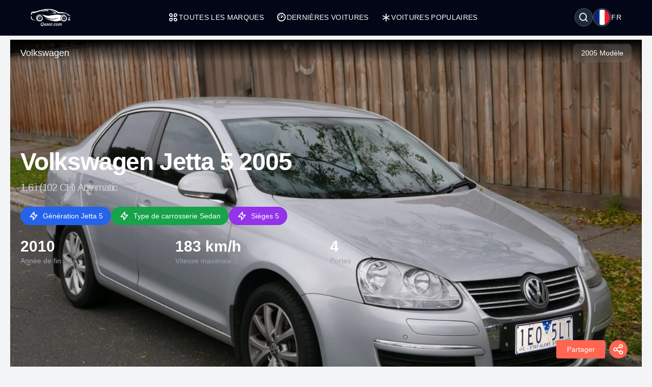

--- FILE ---
content_type: text/html; charset=UTF-8
request_url: https://qesot.com/cars/fr/product/9079/
body_size: 13869
content:
<!DOCTYPE html>
<html lang="fr" dir="ltr">

<head>
	<meta http-equiv="Content-Type" content="text/html; charset=UTF-8">
	<meta http-equiv="X-UA-Compatible" content="IE=edge">
	<meta name="viewport" content="width=device-width, initial-scale=1, viewport-fit=cover" />
	<meta name="x5-fullscreen" content="true">
	<title>Volkswagen Jetta 5 2005 1.6 i (102 CH) Automatic Spécifications complètes</title>
	<meta name="description" content="Volkswagen Jetta 5 2005 1.6 i (102 CH) Automatic, Volkswagen - Qesot.com">
	<meta name="keywords" content="volkswagen, jetta, 2005, 1.6, 102, ch, automatic, essence, sedan">
	<meta property="og:type" content="website">
	<meta property="og:site_name" content="Qesot">
	<meta property="og:url" content="https://qesot.com/cars/fr/product/9079/">
	<meta property="og:image" content="https://qesot.com/img_dir/cars/9078-volkswagen-jetta-v-2005-1.jpeg">
	<meta property="og:title" content="Volkswagen Jetta 5 2005 1.6 i (102 CH) Automatic Spécifications complètes">
	<meta property="og:description" content="Volkswagen Jetta 5 2005 1.6 i (102 CH) Automatic, Volkswagen - Qesot.com">


	<meta name="twitter:card" content="summary_large_image">
	<meta name="twitter:site" content="@Qesot">
	<meta name="twitter:creator" content="@Qesot">
	<meta name="twitter:title" content="Volkswagen Jetta 5 2005 1.6 i (102 CH) Automatic Spécifications complètes">
	<meta name="twitter:description" content="Volkswagen Jetta 5 2005 1.6 i (102 CH) Automatic, Volkswagen - Qesot.com">
	<meta name="twitter:image" content="https://qesot.com/img_dir/cars/9078-volkswagen-jetta-v-2005-1.jpeg">


	<link href="https://qesot.com/images/favicon.ico" rel="shortcut icon">
	<meta name="theme-color" content="#020617">
	<meta name="apple-mobile-web-app-status-bar-style" content="#020617">

	<link rel="alternate" hreflang="x-default" href="https://qesot.com/cars/en/product/9079/">
			<link rel="alternate" hreflang="en" href="https://qesot.com/cars/en/product/9079/">
			<link rel="alternate" hreflang="bg" href="https://qesot.com/cars/bg/product/9079/">
			<link rel="alternate" hreflang="ru" href="https://qesot.com/cars/ru/product/9079/">
			<link rel="alternate" hreflang="de" href="https://qesot.com/cars/de/product/9079/">
			<link rel="alternate" hreflang="fr" href="https://qesot.com/cars/fr/product/9079/">
			<link rel="alternate" hreflang="it" href="https://qesot.com/cars/it/product/9079/">
			<link rel="alternate" hreflang="es" href="https://qesot.com/cars/es/product/9079/">
			<link rel="alternate" hreflang="gr" href="https://qesot.com/cars/gr/product/9079/">
			<link rel="alternate" hreflang="tr" href="https://qesot.com/cars/tr/product/9079/">
			<link rel="alternate" hreflang="ro" href="https://qesot.com/cars/ro/product/9079/">
			<link rel="alternate" hreflang="fi" href="https://qesot.com/cars/fi/product/9079/">
			<link rel="alternate" hreflang="se" href="https://qesot.com/cars/se/product/9079/">
			<link rel="alternate" hreflang="no" href="https://qesot.com/cars/no/product/9079/">
			<link rel="alternate" hreflang="pl" href="https://qesot.com/cars/pl/product/9079/">
		<link rel="canonical" href="https://qesot.com/cars/fr/product/9079/">

		<link rel="stylesheet" href="https://qesot.com/css/style.css?v=1735139843">
	<!-- <link rel="stylesheet" href="https://qesot.com/css/style_cars.css?v=1734801959">
	<link rel="stylesheet" href="https://qesot.com/css/cars.css?v=1703172774"> -->

	<link rel="stylesheet" href="https://qesot.com/dist/@remixicon/remixicon.css?v=1726399493">


	<meta name="yandex-verification" content="1df69a5b6f498ead" />
	<meta name="msvalidate.01" content="A24520F3072C8AECD12271F06B62F20E" />
	<meta name="google-site-verification" content="LMy9ud3wBmbJibZM392IFpGltRczlZCLh8AA8xA12zs" />
	<meta name="p:domain_verify" content="c607b599872297426b763482d3fbf42e" />
	<meta name="ahrefs-site-verification" content="3ca32339e54f5299b926b81d551dc0e9c66bcd2513ce8b93f57606c064d6dcc3">


</head>

<body class="bg-gray-100 text-gray-800 font-apple  font-normal text-sm min-h-screen flex flex-col justify-between">

	



	<header class="flex  py-4 px-4 sm:px-10 bg-slate-950 min-h-[70px] tracking-wide relative z-[6]">
		<div class="flex flex-wrap items-center justify-between gap-5 w-full container">

			<a href="https://qesot.com/cars/fr/" class="max-sm:hidden"><img src="https://qesot.com/images/logo.png" alt="logo" class="w-20" /></a>
			<a href="https://qesot.com/cars/fr/" class="hidden max-sm:block"><img src="https://qesot.com/images/logo.png" alt="logo" class="w-20" /></a>

			<div id="collapseMenu" class="max-lg:hidden lg:!block max-lg:before:fixed max-lg:before:bg-black max-lg:before:opacity-50 max-lg:before:inset-0 max-lg:before:z-50">
				<button id="toggleClose" class="lg:hidden fixed top-7 right-7 sm:right-[54px] md:top-4 md:right-12 z-[100] rounded-full bg-white w-9 h-9 flex items-center justify-center border">
					<i class="ri-close-circle-line text-xl"></i>
				</button>

				<ul class="lg:flex gap-x-5 max-lg:space-y-2 max-lg:fixed max-lg:bg-slate-950 max-lg:w-1/2 max-lg:min-w-[300px] max-lg:top-0 max-lg:left-0 max-lg:p-6 max-lg:h-full max-lg:shadow-md max-lg:overflow-auto z-50">
					<li class="mb-6 hidden max-lg:block">
						<a href="https://qesot.com/">
							<img src="https://qesot.com/images/logo.png" alt="logo" class="w-20" />
						</a>
					</li>
					<li class="max-lg:border-b border-gray-600 max-lg:pt-2 max-lg:pb-3 px-3">
						<a class="text-white uppercase flex items-center gap-2" href="https://qesot.com/cars/fr/all-brands/"> <i class="ri-apps-line text-xl"></i> Toutes les marques</a>
					</li>
					<li class="max-lg:border-b border-gray-600 max-lg:pt-2 max-lg:pb-3 px-3">
						<a class="text-white uppercase flex items-center gap-2" href="https://qesot.com/cars/fr/discover/"> <i class="ri-dashboard-3-line text-xl"></i> Dernières voitures</a>
					</li>
					<li class="max-lg:border-b border-gray-600 max-lg:pt-2 max-lg:pb-3 px-3">
						<a class="text-white uppercase flex items-center gap-2" href="https://qesot.com/cars/fr/hot_cars/"> <i class="ri-asterisk text-xl"></i> Voitures populaires</a>
					</li>
					<li class="lg:hidden max-lg:border-b border-gray-600 max-lg:pt-2 max-lg:pb-3 px-3">
						<a class="text-white uppercase flex items-center gap-2" href="https://qesot.com/cars/fr/top_cars/"> <i class="ri-star-line text-xl"></i> Meilleures voitures</a>
					</li>



					<li class="lg:hidden max-lg:border-b border-gray-600 max-lg:pt-2 max-lg:pb-3 px-3">
						<a class="text-white uppercase flex items-center gap-2" href="https://qesot.com/cars/fr/engine/electric/"> <i class="ri-roadster-line text-xl"></i> Meilleures voitures électriques</a>
					</li>
					<li class="lg:hidden max-lg:border-b border-gray-600 max-lg:pt-2 max-lg:pb-3 px-3">
						<a class="text-white uppercase flex items-center gap-2" href="https://qesot.com/cars/fr/engine/hybrid/"> <i class="ri-car-line text-xl"></i> Meilleures voitures hybrides</a>
					</li>
					<li class="lg:hidden max-lg:border-b border-gray-600 max-lg:pt-2 max-lg:pb-3 px-3">
						<a class="text-white uppercase flex items-center gap-2" href="https://qesot.com/cars/fr/speed/"> <i class="ri-speed-up-line text-xl"></i> Voitures les plus rapides</a>
					</li>
					<li class="lg:hidden max-lg:border-b border-gray-600 max-lg:pt-2 max-lg:pb-3 px-3">
						<a class="text-white uppercase flex items-center gap-2" href="https://qesot.com/cars/fr/year/"> <i class="ri-timer-2-line text-xl"></i> Meilleures voitures de 2026</a>
					</li>
					<li class="lg:hidden max-lg:border-b border-gray-600 max-lg:pt-2 max-lg:pb-3 px-3">
						<a class="text-white uppercase flex items-center gap-2" href="https://qesot.com/cars/fr/search/"> <i class="ri-search-line text-xl"></i> Rechercher</a>
					</li>
					<li class="lg:hidden max-lg:border-b border-gray-600 max-lg:pt-2 max-lg:pb-3 px-3">
						<a class="text-white uppercase flex items-center gap-2" href="https://qesot.com/cars/fr/contactus/"> <i class="ri-contacts-line text-xl"></i> Contactez-nous</a>
					</li>
					<li class="lg:hidden max-lg:border-b border-gray-600 max-lg:pt-2 max-lg:pb-3 px-3">
						<a class="text-white uppercase flex items-center gap-2" href="https://qesot.com/cars/fr/donate/"> <i class="ri-money-dollar-circle-line text-xl"></i> Faire un don</a>
					</li>









				</ul>
			</div>

			<div class="flex max-lg:ml-auto space-x-4">

				<div class="flex justify-between items-center max-md:mt-3 md:ms-auto text-white ">
					<div class="relative w-full">
						<div class="flex items-center justify-between gap-x-3">

															<div aria-haspopup="dialog" aria-expanded="false" aria-controls="hs-focus-management-modal" data-hs-overlay="#hs-focus-management-modal" class="addBlurModel flex hs-collapse-toggle items-center justify-center rounded-full  p-0.5 w-9 h-9 cursor-pointer hover:bg-gray-700 bg-gray-800 border border-gray-600">
									<i class=" ri-search-line text-xl"></i>
								</div>
							
							<div class="addBlurModel flex items-center justify-center cursor-pointer gap-2" aria-haspopup="dialog" aria-expanded="false" aria-controls="hs-notifications" data-hs-overlay="#hs-notifications">
								<div class="flex items-center justify-center rounded-full w-9 h-9 bg-gray-800 border border-gray-600">
									<img class="rounded-full p-0.5 w-[34px h-[34px]" src="https://qesot.com/images/flags/fr.png" alt="fr" />
								</div>
								<div class="uppercase">
									fr								</div>
							</div>

							<div id="toggleOpen" class="lg:hidden addBlurModel flex hs-collapse-toggle items-center justify-center rounded-full  p-0.5 w-9 h-9 cursor-pointer hover:bg-gray-700 bg-gray-800 border border-gray-600">
								<i class="ri-list-check text-xl text-white"></i>
							</div>

						</div>
					</div>
				</div>




			</div>

		</div>
	</header>



	
	<div id="hs-focus-management-modal" class="hs-overlay hidden size-full fixed top-0 start-0 z-[80] overflow-x-hidden overflow-y-auto pointer-events-none" role="dialog" tabindex="-1" aria-labelledby="hs-focus-management-modal-label">
		<div class="hs-overlay-open:mt-7 hs-overlay-open:opacity-100 hs-overlay-open:duration-500 mt-0 opacity-0 ease-out transition-all sm:max-w-lg sm:w-full m-3 sm:mx-auto min-h-[calc(100%-3.5rem)] flex items-center ">

			<div class="flex w-full flex-col bg-white border shadow-sm rounded-xl pointer-events-auto">
				<form action="https://qesot.com/search" method="GET" class="w-full ">
					<div class="flex justify-between items-center py-3 px-4 border-b">
						<div id="hs-focus-management-modal-label" class="font-bold text-gray-800">
							Recherchez des voitures par marque, modèle ou spécifications...						</div>
						<button type="button" class="size-8 inline-flex justify-center items-center gap-x-2 rounded-full border border-transparent bg-gray-100 text-gray-800 hover:bg-gray-200 focus:outline-none focus:bg-gray-200 disabled:opacity-50 disabled:pointer-events-none" aria-label="Close" data-hs-overlay="#hs-focus-management-modal">
							<span class="sr-only">Close</span>
							<svg class="shrink-0 size-4" xmlns="http://www.w3.org/2000/svg" width="24" height="24" viewBox="0 0 24 24" fill="none" stroke="currentColor" stroke-width="2" stroke-linecap="round" stroke-linejoin="round">
								<path d="M18 6 6 18"></path>
								<path d="m6 6 12 12"></path>
							</svg>
						</button>
					</div>
					<div class="p-4 ">
						<label for="input-label" class="block text-sm font-medium mb-2">Rechercher</label>
						<input type="text" name="q" id="input-label" class="py-3 px-4 block w-full border border-gray-200 rounded-lg text-sm focus:border-blue-500 focus:ring-blue-500" required="required" placeholder="Que recherchez-vous ?" autofocus="">
					</div>
					<div class="flex justify-end items-center gap-x-2 rounded-b-xl bg-gray-50 py-2 px-4 border-t">
						<input type="submit" value="Rechercher" class="py-2 px-3 cursor-pointer inline-flex items-center gap-x-2 text-sm font-medium rounded-lg border border-transparent bg-blue-600 text-white hover:bg-blue-700 focus:outline-none focus:bg-blue-700 disabled:opacity-50 disabled:pointer-events-none">
					</div>

				</form>
			</div>
		</div>
	</div>




	<div id="hs-notifications" class="hs-overlay hidden size-full fixed top-0 start-0 z-[80] overflow-x-hidden overflow-y-auto pointer-events-none" role="dialog" tabindex="-1" aria-labelledby="hs-notifications-label">
		<div class="hs-overlay-open:mt-7 hs-overlay-open:opacity-100 hs-overlay-open:duration-500 mt-0 opacity-0 ease-out transition-all sm:max-w-2xl sm:w-full m-3 sm:mx-auto min-h-[calc(100%-3.5rem)] flex items-center ">

			<div class="flex w-full flex-col bg-white border shadow-sm rounded-xl pointer-events-auto">

				<div class="flex justify-between items-center py-2 px-4 border-b">
					<div id="hs-notifications-label" class="py-2 font-bold text-gray-800">
						Changer la langue du site					</div>

				</div>

				<div class="p-4 overflow-y-auto">

					<div class="space-y-4">

						<div class=" max-[376px]:grid-cols-1 grid grid-cols-2  sm:grid-cols-2 md:grid-cols-3    ">
															<div class="p-1">
									<a href="https://qesot.com/cars/en/product/9079/">
										<div class="flex items-center gap-3  rounded-md border border-gray-200/30 hover:bg-slate-200 py-2 px-2 bg-slate-100">
											<img class="rounded-full w-8 h-8" src="https://qesot.com//images/flags/en.png" alt="English" />
											<div class="font-normal">English</div>
										</div>
									</a>
								</div>
															<div class="p-1">
									<a href="https://qesot.com/cars/bg/product/9079/">
										<div class="flex items-center gap-3  rounded-md border border-gray-200/30 hover:bg-slate-200 py-2 px-2 bg-slate-100">
											<img class="rounded-full w-8 h-8" src="https://qesot.com//images/flags/bg.png" alt="Български" />
											<div class="font-normal">Български</div>
										</div>
									</a>
								</div>
															<div class="p-1">
									<a href="https://qesot.com/cars/ru/product/9079/">
										<div class="flex items-center gap-3  rounded-md border border-gray-200/30 hover:bg-slate-200 py-2 px-2 bg-slate-100">
											<img class="rounded-full w-8 h-8" src="https://qesot.com//images/flags/ru.png" alt="Русский" />
											<div class="font-normal">Русский</div>
										</div>
									</a>
								</div>
															<div class="p-1">
									<a href="https://qesot.com/cars/de/product/9079/">
										<div class="flex items-center gap-3  rounded-md border border-gray-200/30 hover:bg-slate-200 py-2 px-2 bg-slate-100">
											<img class="rounded-full w-8 h-8" src="https://qesot.com//images/flags/de.png" alt="Deutsch" />
											<div class="font-normal">Deutsch</div>
										</div>
									</a>
								</div>
															<div class="p-1">
									<a href="https://qesot.com/cars/fr/product/9079/">
										<div class="flex items-center gap-3  rounded-md border border-gray-200/30 hover:bg-slate-200 py-2 px-2 bg-slate-100">
											<img class="rounded-full w-8 h-8" src="https://qesot.com//images/flags/fr.png" alt="Français" />
											<div class="font-normal">Français</div>
										</div>
									</a>
								</div>
															<div class="p-1">
									<a href="https://qesot.com/cars/it/product/9079/">
										<div class="flex items-center gap-3  rounded-md border border-gray-200/30 hover:bg-slate-200 py-2 px-2 bg-slate-100">
											<img class="rounded-full w-8 h-8" src="https://qesot.com//images/flags/it.png" alt="Italiano" />
											<div class="font-normal">Italiano</div>
										</div>
									</a>
								</div>
															<div class="p-1">
									<a href="https://qesot.com/cars/es/product/9079/">
										<div class="flex items-center gap-3  rounded-md border border-gray-200/30 hover:bg-slate-200 py-2 px-2 bg-slate-100">
											<img class="rounded-full w-8 h-8" src="https://qesot.com//images/flags/es.png" alt="Español" />
											<div class="font-normal">Español</div>
										</div>
									</a>
								</div>
															<div class="p-1">
									<a href="https://qesot.com/cars/gr/product/9079/">
										<div class="flex items-center gap-3  rounded-md border border-gray-200/30 hover:bg-slate-200 py-2 px-2 bg-slate-100">
											<img class="rounded-full w-8 h-8" src="https://qesot.com//images/flags/gr.png" alt="Ελληνικά" />
											<div class="font-normal">Ελληνικά</div>
										</div>
									</a>
								</div>
															<div class="p-1">
									<a href="https://qesot.com/cars/tr/product/9079/">
										<div class="flex items-center gap-3  rounded-md border border-gray-200/30 hover:bg-slate-200 py-2 px-2 bg-slate-100">
											<img class="rounded-full w-8 h-8" src="https://qesot.com//images/flags/tr.png" alt="Türkçe" />
											<div class="font-normal">Türkçe</div>
										</div>
									</a>
								</div>
															<div class="p-1">
									<a href="https://qesot.com/cars/ro/product/9079/">
										<div class="flex items-center gap-3  rounded-md border border-gray-200/30 hover:bg-slate-200 py-2 px-2 bg-slate-100">
											<img class="rounded-full w-8 h-8" src="https://qesot.com//images/flags/ro.png" alt="Română" />
											<div class="font-normal">Română</div>
										</div>
									</a>
								</div>
															<div class="p-1">
									<a href="https://qesot.com/cars/fi/product/9079/">
										<div class="flex items-center gap-3  rounded-md border border-gray-200/30 hover:bg-slate-200 py-2 px-2 bg-slate-100">
											<img class="rounded-full w-8 h-8" src="https://qesot.com//images/flags/fi.png" alt="Suomi" />
											<div class="font-normal">Suomi</div>
										</div>
									</a>
								</div>
															<div class="p-1">
									<a href="https://qesot.com/cars/se/product/9079/">
										<div class="flex items-center gap-3  rounded-md border border-gray-200/30 hover:bg-slate-200 py-2 px-2 bg-slate-100">
											<img class="rounded-full w-8 h-8" src="https://qesot.com//images/flags/se.png" alt="Svenska" />
											<div class="font-normal">Svenska</div>
										</div>
									</a>
								</div>
															<div class="p-1">
									<a href="https://qesot.com/cars/no/product/9079/">
										<div class="flex items-center gap-3  rounded-md border border-gray-200/30 hover:bg-slate-200 py-2 px-2 bg-slate-100">
											<img class="rounded-full w-8 h-8" src="https://qesot.com//images/flags/no.png" alt="Norsk" />
											<div class="font-normal">Norsk</div>
										</div>
									</a>
								</div>
															<div class="p-1">
									<a href="https://qesot.com/cars/pl/product/9079/">
										<div class="flex items-center gap-3  rounded-md border border-gray-200/30 hover:bg-slate-200 py-2 px-2 bg-slate-100">
											<img class="rounded-full w-8 h-8" src="https://qesot.com//images/flags/pl.png" alt="Polski" />
											<div class="font-normal">Polski</div>
										</div>
									</a>
								</div>
							
						</div>

					</div>
				</div>

			</div>
		</div>
	</div>

	<main class="w-full  py-2 flex-grow"><script type="application/ld+json">
    {
        "@context": "http://schema.org",
        "@type": "WebSite",
        "name": "Qesot",
        "url": "https://qesot.com/"
    }
</script><script type="application/ld+json">
    {
        "@context": "https://schema.org",
        "@type": "Organization",
        "name": "Qesot",
        "alternateName": "Qesot",
        "url": "https://qesot.com/",
        "logo": "https://qesot.com/images/logo.png",
        "sameAs": [
            "https://www.facebook.com/qesot_",
            "https://www.instagram.com/qesot_",
            "https://www.pinterest.com/qesot_",
            "https://www.x.com/qesot_"
        ]
    }
</script><script type="application/ld+json">
    {
        "@context": "http://schema.org",
        "@type": "BreadcrumbList",
        "itemListElement": [

            {
                "@type": "ListItem",
                "position": 1,
                "item": {
                    "@id": "https://qesot.com/",
                    "name": "Accueil"
                }
            },
            {
                "@type": "ListItem",
                "position": 2,
                "item": {
                    "@id": "https://qesot.com/cars/fr/all-brands/",
                    "name": "Toutes les marques"
                }
            },
            {
                "@type": "ListItem",
                "position": 3,
                "item": {
                    "@id": "https://qesot.com/cars/fr/brand/80/",
                    "name": "Volkswagen"
                }
            },
            {
                "@type": "ListItem",
                "position": 4,
                "item": {
                    "@id": "https://qesot.com/cars/fr/model/906/",
                    "name": "Jetta"
                }
            },
            {
                "@type": "ListItem",
                "position": 5,
                "item": {
                    "@id": "https://qesot.com/cars/fr/generation/1910/",
                    "name": "Jetta 5"
                }
            },
            {
                "@type": "ListItem",
                "position": 6,
                "item": {
                    "@id": "https://qesot.com/cars/fr/product/9079/",
                    "name": "Volkswagen Jetta 5 2005 1.6 i (102 CH) Automatic Spécifications complètes"
                }
            }
        ]
    }
</script>    <script type="application/ld+json">
        {
            "@context": "https://schema.org",
            "@type": "ImageObject",
            "contentUrl": "https://qesot.com/img_dir/cars/9078-volkswagen-jetta-v-2005-1.jpeg",
            "url": "https://qesot.com/cars/fr/product/9079/",
            "name": "Volkswagen Jetta 5 2005 1.6 i (102 CH) Automatic",
            "creator": {
                "@context": "https://schema.org",
                "@type": "Organization",
                "name": "Qesot",
                "logo": {
                    "@context": "https://schema.org",
                    "@type": "ImageObject",
                    "url": "https://qesot.com/images/logo.png",
                    "width": 200,
                    "height": 200
                }
            }
        }
    </script>

<script type="application/ld+json">
    {
        "@context": "http://schema.org/",
        "@type": [
            "Vehicle",
            "Product"
        ],
        "brand": "Volkswagen",
        "manufacturer": "Volkswagen",
        "name": "Volkswagen Jetta 5 2005 1.6 i (102 CH) Automatic Spécifications complètes",
        "model": "Jetta",
        "description": "Volkswagen Jetta 5 2005 1.6 i (102 CH) Automatic, Volkswagen - Qesot.com",
        
            "productionDate": "2005",
        
        "mainEntityOfPage": "https://qesot.com/cars/fr/product/9079/",
        "url": "https://qesot.com/cars/fr/product/9079/",

        
            "image": {
                "@type": "ImageObject",
                "contentUrl": "https://qesot.com/img_dir/cars/9078-volkswagen-jetta-v-2005-1.jpeg"
            },
        
        
            "accelerationTime": {
                "@type": "QuantitativeValue",
                "value": "13.3",
                "unitCode": "SEC",
                "valueReference": {
                    "@type": "QuantitativeValue",
                    "unitText": "0..100 km/h"
                }
            },
        
        "fuelCapacity": {
            "@type": "QuantitativeValue",
            "value": "55",
            "unitCode": "LTR"
        },

        
            "fuelConsumption": {
                "@type": "QuantitativeValue",
                "value": "8.2 l/100 km",
                "unitText": "L/100km"
            },
        
        "driveWheelConfiguration": {
            "@type": "DriveWheelConfigurationValue",
            "@id": "https://schema.org/AllWheelDriveConfiguration"
        },

        
            "bodyType": "Sedan",
        

        
            "fuelType": "Essence",
        
        
            "numberOfDoors": "4",
        
        
            "vehicleSeatingCapacity": "5",
        
        
        
        
        
        
            "weight": {
                "@context": "https://schema.org",
                "@type": "QuantitativeValue",
                "unitText": "kg",
                "value": "1268"
            },
        
        
            "speed": {
                "@type": "QuantitativeValue",
                "unitCode": "KMH",
                "value": "183"
            },
        
        
            "vehicleConfiguration": "1.6 i (102 CH) Automatic",
        
        "vehicleEngine": [{
                    "@type": "EngineSpecification",
                    "name": "1.6 i (102 CH) Automatic",
                    "fuelType": "Essence",
                    "enginePower": {
                        "@type": "QuantitativeValue",
                        "value": "102 CH",
                        "unitCode": "HP"
                    }
                }

            ]

            ,
        "review": {
            "@context": "https://schema.org",
            "@type": "Review",
            
            
                "datePublished": "2026-01-31T10:00:07+08:00",
            
            "description": "Découvrez Volkswagen Jetta 5 2005 1.6 i (102 CH) Automatic dans notre avis détaillé. Explorez ses spécifications techniques, performances, design, photos et vidéos. Tout ce que vous devez savoir en un seul endroit.",
            "headline": "Volkswagen Jetta 5 2005 1.6 i (102 CH) Automatic - Avis complet, spécifications techniques, photos et vidéos",



            
                "thumbnailURL": "https://qesot.com/img_dir/cars/9078-volkswagen-jetta-v-2005-1.jpeg",
            
            "publisher": {
                "@context": "https://schema.org",
                "@type": "Organization",
                "name": "Qesot",
                "logo": {
                    "@context": "https://schema.org",
                    "@type": "ImageObject",
                    "url": "https://qesot.com/images/logo.png",
                    "width": 200,
                    "height": 200
                }
            }

            


            ,
            "author": {
                "@context": "https://schema.org",
                "@type": "Person",
                "name": "Alex Smith",
                "worksFor": {
                    "@context": "https://schema.org",
                    "@type": "Organization",
                    "name": "Qesot",
                    "logo": {
                        "@context": "https://schema.org",
                        "@type": "ImageObject",
                        "url": "https://qesot.com/images/logo.png",
                        "width": 200,
                        "height": 200
                    }
                }
            }


                    }
    }

    }
</script>

<div class="smooth_scroll fixed w-full z-10 top-1 hidden  ">

    <div class="container ">
        <div class="flex justify-between md:px-5 font-normal  text-gray-700 ">

            <div>


                <div class=" mini_menu bg-black hover:bg-gray-900 w-72 h-10 flex justify-between items-center text-white shadow-md shadow-gray-800  px-4 rounded-full cursor-pointer">
                    <div class="menu-text">Résumé</div>
                    <div class="dot">⏺</div>
                </div>

                <div class="hidden all_menu bg-black text-white w-72 p-2 space-y-[2px] rounded-xl shadow-md shadow-gray-800 cursor-pointer ">

                    <div data-target="summary" class="menu-item hover:bg-gray-600 rounded-full px-4 py-2 flex justify-between relative group">
                        <div class="">Résumé</div>
                        <div class="dot hidden group-hover:inline">⏺ </div>
                    </div>

                    <div data-target="key-specs" class="menu-item hover:bg-gray-600 rounded-full px-4 py-2 flex justify-between relative group">
                        <div class="">Caractéristiques principales</div>
                        <div class="dot hidden group-hover:inline">⏺ </div>
                    </div>

                                            <div data-target="gallery" class="menu-item hover:bg-gray-600 rounded-full px-4 py-2 flex justify-between relative group">
                            <div class="">Galerie</div>
                            <div class="dot hidden group-hover:inline">⏺ </div>
                        </div>
                    
                    
                    
                    
                    
                    <div data-target="tech-specs" class="menu-item hover:bg-gray-600 rounded-full px-4 py-2 flex justify-between relative group">
                        <div class="">Spécifications techniques</div>
                        <div class="dot hidden group-hover:inline">⏺ </div>
                    </div>

                    <div class="mx-5 space-y-[2px]">
                                                    <div data-target="general" class="menu-item hover:bg-gray-600 rounded-full px-4 py-2 flex justify-between relative group">
                                <div class="">Général</div>
                                <div class="dot hidden group-hover:inline">⏺ </div>
                            </div>
                                                                            <div data-target="performance" class="menu-item hover:bg-gray-600 rounded-full px-4 py-2 flex justify-between relative group">
                                <div class="">Performance</div>
                                <div class="dot hidden group-hover:inline">⏺ </div>
                            </div>
                                                                                                                            <div data-target="dimensions" class="menu-item hover:bg-gray-600 rounded-full px-4 py-2 flex justify-between relative group">
                                <div class="">Dimensions</div>
                                <div class="dot hidden group-hover:inline">⏺ </div>
                            </div>
                                                                            <div data-target="engine" class="menu-item hover:bg-gray-600 rounded-full px-4 py-2 flex justify-between relative group">
                                <div class="">Moteur</div>
                                <div class="dot hidden group-hover:inline">⏺ </div>
                            </div>
                                                                            <div data-target="drivetrain" class="menu-item hover:bg-gray-600 rounded-full px-4 py-2 flex justify-between relative group">
                                <div class="">Transmission</div>
                                <div class="dot hidden group-hover:inline">⏺ </div>
                            </div>
                                                                            <div data-target="space" class="menu-item hover:bg-gray-600 rounded-full px-4 py-2 flex justify-between relative group">
                                <div class="">Espace</div>
                                <div class="dot hidden group-hover:inline">⏺ </div>
                            </div>
                        

                    </div>


                    
                    <div data-target="reviews" class="menu-item hover:bg-gray-600 rounded-full px-4 py-2 flex justify-between relative group">
                        <div class="">Avis des utilisateurs</div>
                        <div class="dot hidden group-hover:inline">⏺ </div>
                    </div>


                </div>
            </div>

            <div id="to-top-button" class="bg-black hover:bg-gray-600 shadow-md shadow-gray-800 flex items-center h-10 px-4 rounded-full cursor-pointer">
                <i class="ri-skip-up-line text-white text-2xl"></i>
            </div>

        </div>

    </div>
</div>





<div class=" fixed w-full mx-auto z-10 bottom-4  px-2  ">

    <div class="container mx-auto ">
        <div class="flex justify-between  items-end md:px-5 font-normal  text-gray-700 ">


            <div class="">
                <div class="smooth_comment hidden flex flex-col items-center ">
                    <div class="flex items-center cursor-pointer white_a_review">
                        <span class="py-2 px-2 sm:px-4 text-center text-white bg-blue-600  hover:bg-blue-700 rounded">Donnez votre avis</span>
                    </div>
                </div>
            </div>


            <div id="overlay" class="hidden fixed inset-0 bg-black bg-opacity-50 cursor-pointer z-50"></div>

            <div class="Share_Btn">

                <div class="flex flex-col items-center">
                    <div class="hidden flex-col space-y-2 hide_share_buttons">
                                                <div class="flex items-center cursor-pointer facebook_share gap-2">
                            <span class="px-2 py-1 text-center w-24 border-gray-300 rounded bg-white">Facebook</span>
                            <i class="ri-facebook-circle-line text-2xl w-10 h-10 flex items-center justify-center rounded-full text-white shadow-md ml-2" style="background-color: #3b5998;"></i>
                        </div>
                        <div class="flex items-center cursor-pointer pinterest_share gap-2">
                            <span class="px-2 py-1 text-center w-24 border-gray-300 rounded bg-white">Pinterest</span>
                            <i class="ri-pinterest-line text-2xl w-10 h-10 flex items-center justify-center rounded-full text-white shadow-md ml-2" style="background-color: #cb2027;"></i>
                        </div>
                        <div class="flex items-center cursor-pointer twitter_share gap-2">
                            <span class="px-2 py-1 text-center w-24 border-gray-300 rounded bg-white">Twitter (X)</span>
                            <i class="ri-twitter-line text-2xl w-10 h-10 flex items-center justify-center rounded-full text-white shadow-md ml-2" style="background-color: #55acee;"></i>
                        </div>
                        <div class="flex items-center cursor-pointer reddit_share gap-2">
                            <span class="px-2 py-1 text-center w-24 border-gray-300 rounded bg-white">Reddit</span>
                            <i class="ri-reddit-line text-2xl w-10 h-10 flex items-center justify-center rounded-full text-white shadow-md ml-2" style="background-color: #ff5700;"></i>
                        </div>
                        <div class="flex items-center cursor-pointer linkedin_share gap-2">
                            <span class="px-2 py-1 text-center w-24 border-gray-300 rounded bg-white">Linkedin</span>
                            <i class="ri-linkedin-line text-2xl w-10 h-10 flex items-center justify-center rounded-full text-white shadow-md ml-2" style="background-color: #007bb5;"></i>
                        </div>
                        <div class="flex items-center cursor-pointer vk_share gap-2">
                            <span class="px-2 py-1 text-center w-24 border-gray-300 rounded bg-white">Vkontakte</span>
                            <i class="ri-vk-line text-2xl w-10 h-10 flex items-center justify-center rounded-full text-white shadow-md ml-2" style="background-color: #4c75a3;"></i>
                        </div>

                                                <div class="flex items-center cursor-pointer hide_share_btn gap-2">
                            <span class="px-2 py-1 text-center w-24 font-bold text-sm text-white rounded" style="background-color: #ff6550;">Masquer</span>
                            <i class="ri-close-fill text-2xl w-10 h-10 flex items-center justify-center rounded-full text-white shadow-md ml-2" style="background-color: #ff6550;"></i>
                        </div>
                    </div>
                    <div class="flex items-center cursor-pointer show_share_buttons">
                        <div class="flex items-center">
                            <span class="px-2 py-2 text-center w-24 text-white rounded" style="background-color: #ff6550;">Partager</span>
                            <i class="ri-share-line text-2xl w-9 h-9 flex items-center justify-center rounded-full text-white shadow-md ml-2" style="background-color: #ff6550;"></i>
                        </div>
                    </div>
                </div>

            </div>

        </div>
    </div>
</div><div class="container">
  <!-- Hero Section -->
<section class="relative h-[65vh] bg-gray-950" id="summary">
  <!-- Navigation Bar -->
  <nav class="absolute top-0 left-0 right-0 z-[2] bg-gradient-to-b from-black to-transparent">
    <div class="container mx-auto px-6 py-4 mt-2">
      <div class="flex justify-between items-center">
        <div class="text-white text-lg font-medium">Volkswagen</div>
        <div class="flex space-x-4">
          <span class="px-4 py-2 bg-white/10 backdrop-blur-sm rounded-lg text-white text-sm">2005 Modèle</span>
        </div>
      </div>
    </div>
  </nav>

  <!-- Background Image Container -->
  <div class="absolute inset-0 overflow-hidden">
    <div class="relative h-full">
      <img src="https://qesot.com/images/placeholder-img.png" data-src="https://qesot.com/img_dir/cars/9078-volkswagen-jetta-v-2005-1.jpeg" alt="Volkswagen Jetta 5 2005 1.6 i (102 CH) Automatic" title="Volkswagen Jetta 5 2005 1.6 i (102 CH) Automatic" class="w-full h-full object-cover object-center" />
      <div class="absolute inset-0 bg-gradient-to-t from-black via-black/50 to-transparent"></div>
    </div>
  </div>

  <!-- Hero Content -->
  <div class="relative container mx-auto px-6 h-full">
    <div class="h-full flex flex-col justify-end pb-6">
      <div class="space-y-6">
        <!-- Title Section -->
        <div class="space-y-4">
          <h1 class="text-4xl md:text-5xl font-bold text-white leading-tight tracking-tight">
            Volkswagen Jetta 5 2005            <div class="text-lg md:text-xl font-medium text-gray-300 mt-3 leading-relaxed">
              1.6 i (102 CH) Automatic            </div>
          </h1>
        </div>

        <!-- Features Grid -->
        <div class="flex flex-wrap gap-3">
          <div class="inline-flex items-center px-4 py-2 bg-blue-600 rounded-full">
            <svg class="w-5 h-5 text-white mr-2" fill="none" stroke="currentColor" viewBox="0 0 24 24">
              <path stroke-linecap="round" stroke-linejoin="round" stroke-width="2" d="M13 10V3L4 14h7v7l9-11h-7z" />
            </svg>

                          <span class="text-sm text-white font-medium">Génération Jetta 5</span>
            
          </div>
          <div class="inline-flex items-center px-4 py-2 bg-green-600 rounded-full">
            <svg class="w-5 h-5 text-white mr-2" fill="none" stroke="currentColor" viewBox="0 0 24 24">
              <path stroke-linecap="round" stroke-linejoin="round" stroke-width="2" d="M13 10V3L4 14h7v7l9-11h-7z" />
            </svg>
            <span class="text-sm text-white font-medium">Type de carrosserie Sedan</span>
          </div>
          <div class="inline-flex items-center px-4 py-2 bg-purple-600 rounded-full">
            <svg class="w-5 h-5 text-white mr-2" fill="none" stroke="currentColor" viewBox="0 0 24 24">
              <path stroke-linecap="round" stroke-linejoin="round" stroke-width="2" d="M13 10V3L4 14h7v7l9-11h-7z" />
            </svg>
                          <span class="text-sm text-white font-medium">Sièges 5</span>
            
          </div>
        </div>


                <style>
          @media (max-height: 450px) {
            #myDiv {
              display: none;
            }
          }
        </style>
        <!-- Specifications Grid -->
        <div class="grid grid-cols-2 md:grid-cols-3 lg:grid-cols-4 gap-4 mt-8 max-sm:hidden" id="myDiv">



          <!-- <div class="flex flex-col">
            <span class="text-3xl font-bold text-white">Essence</span>
            <span class="text-sm text-gray-400">Type de carburant</span>
          </div> -->


                      <div class="flex flex-col">
              <span class="text-3xl font-bold text-white">2010</span>
              <span class="text-sm text-gray-400">Année de fin</span>
            </div>
          



                      <div class="flex flex-col">
              <span class="text-3xl font-bold text-white">183 km/h</span>
              <span class="text-sm text-gray-400">Vitesse maximale</span>
            </div>
          



                      <div class="flex flex-col">
              <span class="text-3xl font-bold text-white">4</span>
              <span class="text-sm text-gray-400">Portes</span>
            </div>
          


        </div>
      </div>
    </div>
  </div>
</section>

<!-- Main Content -->









<div id="key-specs" class="py-3 border-b-2 border-blue-700 my-4">
  <h2>Volkswagen Jetta 5 2005 Caractéristiques principales</h2></div>





<div class="w-full bg-white border grid grid-cols-1 md:grid-cols-2 border-gray-200 shadow-sm rounded mb-2 py-2 px-2 space-y-0.5">



  
    <div class="w-full flex justify-start border-b py-2 bg-gray-50">
      <div class="w-2/5 max-md:w-2/4 text-blue-500 font-medium flex-shrink-0 px-2">Accélération 0 - 100 Km/h</div>
      <div class="w-3/5 max-md:w-2/4 font-normal"> <span>13.3 s</span></div>
    </div>


  
    <div class="w-full flex justify-start border-b py-2 bg-gray-50">
      <div class="w-2/5 max-md:w-2/4 text-blue-500 font-medium flex-shrink-0 px-2">Accélération 0 - 62 Mph</div>
      <div class="w-3/5 max-md:w-2/4 font-normal"> <span>13.3 s</span></div>
    </div>


  
    <div class="w-full flex justify-start border-b py-2 bg-gray-50">
      <div class="w-2/5 max-md:w-2/4 text-blue-500 font-medium flex-shrink-0 px-2">Architecture Du Groupe Motopropulseur</div>
      <div class="w-3/5 max-md:w-2/4 font-normal"> <span>moteur à combustion interne</span></div>
    </div>


  
    <div class="w-full flex justify-start border-b py-2 bg-gray-50">
      <div class="w-2/5 max-md:w-2/4 text-blue-500 font-medium flex-shrink-0 px-2">Capacité D'huile Moteur</div>
      <div class="w-3/5 max-md:w-2/4 font-normal"> <span>4.5 l</span></div>
    </div>


  
    <div class="w-full flex justify-start border-b py-2 bg-gray-50">
      <div class="w-2/5 max-md:w-2/4 text-blue-500 font-medium flex-shrink-0 px-2">Consommation De Carburant - Cycle Extra-urbain</div>
      <div class="w-3/5 max-md:w-2/4 font-normal"> <span>6.4 l/100 km</span></div>
    </div>


  
    <div class="w-full flex justify-start border-b py-2 bg-gray-50">
      <div class="w-2/5 max-md:w-2/4 text-blue-500 font-medium flex-shrink-0 px-2">Consommation De Carburant - Cycle Mixte</div>
      <div class="w-3/5 max-md:w-2/4 font-normal"> <span>8.2 l/100 km</span></div>
    </div>


  
    <div class="w-full flex justify-start border-b py-2 bg-gray-50">
      <div class="w-2/5 max-md:w-2/4 text-blue-500 font-medium flex-shrink-0 px-2">Direction Assistée</div>
      <div class="w-3/5 max-md:w-2/4 font-normal"> <span>Direction assistée électrique</span></div>
    </div>


  
    <div class="w-full flex justify-start border-b py-2 bg-gray-50">
      <div class="w-2/5 max-md:w-2/4 text-blue-500 font-medium flex-shrink-0 px-2">Fin De La Période De Production</div>
      <div class="w-3/5 max-md:w-2/4 font-normal"> <span>2010 année</span></div>
    </div>


  
    <div class="w-full flex justify-start border-b py-2 bg-gray-50">
      <div class="w-2/5 max-md:w-2/4 text-blue-500 font-medium flex-shrink-0 px-2">Génération</div>
      <div class="w-3/5 max-md:w-2/4 font-normal"> <span>Jetta V</span></div>
    </div>


  
    <div class="w-full flex justify-start border-b py-2 bg-gray-50">
      <div class="w-2/5 max-md:w-2/4 text-blue-500 font-medium flex-shrink-0 px-2">Modification (moteur)</div>
      <div class="w-3/5 max-md:w-2/4 font-normal"> <span>1.6 i (102 CH) Automatic</span></div>
    </div>


  
    <div class="w-full flex justify-start border-b py-2 bg-gray-50">
      <div class="w-2/5 max-md:w-2/4 text-blue-500 font-medium flex-shrink-0 px-2">Nombre De Cylindres</div>
      <div class="w-3/5 max-md:w-2/4 font-normal"> <span>4</span></div>
    </div>


  
    <div class="w-full flex justify-start border-b py-2 bg-gray-50">
      <div class="w-2/5 max-md:w-2/4 text-blue-500 font-medium flex-shrink-0 px-2">Nombre De Places</div>
      <div class="w-3/5 max-md:w-2/4 font-normal"> <span>5</span></div>
    </div>


  
    <div class="w-full flex justify-start border-b py-2 bg-gray-50">
      <div class="w-2/5 max-md:w-2/4 text-blue-500 font-medium flex-shrink-0 px-2">Portes</div>
      <div class="w-3/5 max-md:w-2/4 font-normal"> <span>4</span></div>
    </div>


  
    <div class="w-full flex justify-start border-b py-2 bg-gray-50">
      <div class="w-2/5 max-md:w-2/4 text-blue-500 font-medium flex-shrink-0 px-2">Puissance Max.</div>
      <div class="w-3/5 max-md:w-2/4 font-normal"> <span>102 CH @ 5600 rpm</span></div>
    </div>


  
    <div class="w-full flex justify-start border-b py-2 bg-gray-50">
      <div class="w-2/5 max-md:w-2/4 text-blue-500 font-medium flex-shrink-0 px-2">Roues Motrices</div>
      <div class="w-3/5 max-md:w-2/4 font-normal"> <span>Traction avant</span></div>
    </div>


  
    <div class="w-full flex justify-start border-b py-2 bg-gray-50">
      <div class="w-2/5 max-md:w-2/4 text-blue-500 font-medium flex-shrink-0 px-2">Réservoir à Carburant</div>
      <div class="w-3/5 max-md:w-2/4 font-normal"> <span>55 l</span></div>
    </div>


  
    <div class="w-full flex justify-start border-b py-2 bg-gray-50">
      <div class="w-2/5 max-md:w-2/4 text-blue-500 font-medium flex-shrink-0 px-2">Suralimentation</div>
      <div class="w-3/5 max-md:w-2/4 font-normal"> <span>Moteur atmosphérique</span></div>
    </div>


  
    <div class="w-full flex justify-start border-b py-2 bg-gray-50">
      <div class="w-2/5 max-md:w-2/4 text-blue-500 font-medium flex-shrink-0 px-2">Type De Carburant</div>
      <div class="w-3/5 max-md:w-2/4 font-normal"> <span>Essence</span></div>
    </div>


  
    <div class="w-full flex justify-start border-b py-2 bg-gray-50">
      <div class="w-2/5 max-md:w-2/4 text-blue-500 font-medium flex-shrink-0 px-2">Type De Carrosserie</div>
      <div class="w-3/5 max-md:w-2/4 font-normal"> <span>Sedan</span></div>
    </div>


  
    <div class="w-full flex justify-start border-b py-2 bg-gray-50">
      <div class="w-2/5 max-md:w-2/4 text-blue-500 font-medium flex-shrink-0 px-2">Année De Début La Production</div>
      <div class="w-3/5 max-md:w-2/4 font-normal"> <span>2005</span></div>
    </div>


  
    <div class="w-full flex justify-start border-b py-2 bg-gray-50">
      <div class="w-2/5 max-md:w-2/4 text-blue-500 font-medium flex-shrink-0 px-2">Poids</div>
      <div class="w-3/5 max-md:w-2/4 font-normal"> <span>1268 kg</span></div>
    </div>


  
    <div class="w-full flex justify-start border-b py-2 bg-gray-50">
      <div class="w-2/5 max-md:w-2/4 text-blue-500 font-medium flex-shrink-0 px-2">Vitesse Maximale</div>
      <div class="w-3/5 max-md:w-2/4 font-normal"> <span>183 km/h</span></div>
    </div>


  


</div>







  <div class="col-span-2 col-span-3 hidden"></div>
  <!-- Gallery Section -->
  <div id="gallery" class="py-3 border-b-2 border-blue-700 my-4">
    <h2>Volkswagen Jetta 5 2005 Galerie</h2>  </div>
  <section>
    <!-- Main Gallery Grid -->
    <div class="grid grid-cols-1 md:grid-cols-3 gap-6 mb-4">
      <!-- Featured Image - Always Larger -->
      <div class="md:col-span-2">
        <div class="relative w-full pb-[56.25%] rounded-lg overflow-hidden shadow-md">
          <a href="https://qesot.com/img_dir/cars/9078-volkswagen-jetta-v-2005-1.jpeg" data-fancybox="gallery" title="Volkswagen Jetta 5 2005">
            <img src="https://qesot.com/images/placeholder-img.png" data-src="https://qesot.com/img_dir/cars/9078-volkswagen-jetta-v-2005-1.jpeg" alt="Volkswagen Jetta 5 2005" class="lazy absolute inset-0 w-full h-full object-cover object-center transform hover:scale-105 transition-all duration-700">
          </a>
        </div>
      </div>

              <!-- Side Images - Only visible on desktop -->
        <div class="hidden md:grid grid-cols-1 gap-3">
                      <div class="relative w-full pb-[56.25%] rounded-lg overflow-hidden shadow-md">
              <a href="https://qesot.com/img_dir/cars/9078-volkswagen-jetta-v-2005-2.jpeg" data-fancybox="gallery" title="Volkswagen Jetta 5 2005">
                <img src="https://qesot.com/images/placeholder-img.png" data-src="https://qesot.com/img_dir/cars/9078-volkswagen-jetta-v-2005-2.jpeg" alt="Volkswagen Jetta 5 2005" class="lazy absolute inset-0 w-full h-full object-cover object-center transform hover:scale-105 transition-all duration-700">
              </a>
            </div>
                      <div class="relative w-full pb-[56.25%] rounded-lg overflow-hidden shadow-md">
              <a href="https://qesot.com/img_dir/cars/9078-volkswagen-jetta-v-2005-3.jpeg" data-fancybox="gallery" title="Volkswagen Jetta 5 2005">
                <img src="https://qesot.com/images/placeholder-img.png" data-src="https://qesot.com/img_dir/cars/9078-volkswagen-jetta-v-2005-3.jpeg" alt="Volkswagen Jetta 5 2005" class="lazy absolute inset-0 w-full h-full object-cover object-center transform hover:scale-105 transition-all duration-700">
              </a>
            </div>
                  </div>
          </div>


          <!-- Scrollable Gallery -->
      <div class="relative">
        <!-- Gradient Indicators -->
        <!-- <div class="absolute left-0 top-0 bottom-0 w-16 bg-gradient-to-r from-gray-100 to-transparent z-2 pointer-events-none"></div>
    <div class="absolute right-0 top-0 bottom-0 w-16 bg-gradient-to-l from-gray-100 to-transparent z-2 pointer-events-none"></div> -->

        <!-- Scrollable Container -->
        <div class="overflow-x-auto pb-4 hide-scrollbar">
          <div class="flex gap-4">
            <!-- Scrollable Images -->
                          <div class="relative w-60 flex-shrink-0 rounded-lg overflow-hidden shadow-md">
                <div class="relative w-full pb-[50%]">
                  <a href="https://qesot.com/img_dir/cars/9078-volkswagen-jetta-v-2005-4.jpeg" data-fancybox="gallery" title="Volkswagen Jetta 5 2005">
                    <img src="https://qesot.com/images/placeholder-img.png" data-src="https://qesot.com/img_dir/cars/9078-volkswagen-jetta-v-2005-4.jpeg" alt="Volkswagen Jetta 5 2005" class="lazy absolute inset-0 w-full h-full object-cover object-center transform hover:scale-105 transition-all duration-700">
                  </a>
                </div>
              </div>
                          <div class="relative w-60 flex-shrink-0 rounded-lg overflow-hidden shadow-md">
                <div class="relative w-full pb-[50%]">
                  <a href="https://qesot.com/img_dir/cars/9078-volkswagen-jetta-v-2005-5.jpeg" data-fancybox="gallery" title="Volkswagen Jetta 5 2005">
                    <img src="https://qesot.com/images/placeholder-img.png" data-src="https://qesot.com/img_dir/cars/9078-volkswagen-jetta-v-2005-5.jpeg" alt="Volkswagen Jetta 5 2005" class="lazy absolute inset-0 w-full h-full object-cover object-center transform hover:scale-105 transition-all duration-700">
                  </a>
                </div>
              </div>
                          <div class="relative w-60 flex-shrink-0 rounded-lg overflow-hidden shadow-md">
                <div class="relative w-full pb-[50%]">
                  <a href="https://qesot.com/img_dir/cars/9078-volkswagen-jetta-v-2005-6.jpeg" data-fancybox="gallery" title="Volkswagen Jetta 5 2005">
                    <img src="https://qesot.com/images/placeholder-img.png" data-src="https://qesot.com/img_dir/cars/9078-volkswagen-jetta-v-2005-6.jpeg" alt="Volkswagen Jetta 5 2005" class="lazy absolute inset-0 w-full h-full object-cover object-center transform hover:scale-105 transition-all duration-700">
                  </a>
                </div>
              </div>
                          <div class="relative w-60 flex-shrink-0 rounded-lg overflow-hidden shadow-md">
                <div class="relative w-full pb-[50%]">
                  <a href="https://qesot.com/img_dir/cars/9078-volkswagen-jetta-v-2005-7.jpeg" data-fancybox="gallery" title="Volkswagen Jetta 5 2005">
                    <img src="https://qesot.com/images/placeholder-img.png" data-src="https://qesot.com/img_dir/cars/9078-volkswagen-jetta-v-2005-7.jpeg" alt="Volkswagen Jetta 5 2005" class="lazy absolute inset-0 w-full h-full object-cover object-center transform hover:scale-105 transition-all duration-700">
                  </a>
                </div>
              </div>
                          <div class="relative w-60 flex-shrink-0 rounded-lg overflow-hidden shadow-md">
                <div class="relative w-full pb-[50%]">
                  <a href="https://qesot.com/img_dir/cars/9078-volkswagen-jetta-v-2005-8.jpeg" data-fancybox="gallery" title="Volkswagen Jetta 5 2005">
                    <img src="https://qesot.com/images/placeholder-img.png" data-src="https://qesot.com/img_dir/cars/9078-volkswagen-jetta-v-2005-8.jpeg" alt="Volkswagen Jetta 5 2005" class="lazy absolute inset-0 w-full h-full object-cover object-center transform hover:scale-105 transition-all duration-700">
                  </a>
                </div>
              </div>
                      </div>
        </div>
      </div>
    
  </section>








  <div id="tech-specs" class="py-3 border-b-2 border-blue-700 my-4">
    <h2>Volkswagen Jetta 5 2005 Spécifications techniques</h2>  </div>

  <div class="lg:flex w-full pb-3 gap-3">
    <div class="w-full relative">

      
  <div id="general" class="w-full bg-white border border-gray-200 shadow-sm rounded mb-2">
    <div class="py-2 px-2">
      <div class="flex items-center gap-2 py-2 font-bold text-base text-blue-700">
        <i class="ri-car-line font-normal !text-xl"></i>
        <h3> Général</h3>
      </div>
      <div class="py-2 w-full gap-3 space-y-[1px] ">
                  <div class="flex justify-start bg-neutral-50/50 border-b gap-3 border-gray-200/70 py-3 px-2 ">
            <div class="md:w-1/4 w-2/5 flex-shrink-0 ">
              <b class="font-semibold shadow-[inset_0_-5px_#f0f0754b]">Architecture du groupe motopropulseur</b>
            </div>
            <div class="md:w-3/4 w-3/5 font-normal break-words">moteur à combustion interne</div>
          </div>
                  <div class="flex justify-start bg-neutral-50/50 border-b gap-3 border-gray-200/70 py-3 px-2 ">
            <div class="md:w-1/4 w-2/5 flex-shrink-0 ">
              <b class="font-semibold shadow-[inset_0_-5px_#f0f0754b]">Fin de la période de production</b>
            </div>
            <div class="md:w-3/4 w-3/5 font-normal break-words">2010 année</div>
          </div>
                  <div class="flex justify-start bg-neutral-50/50 border-b gap-3 border-gray-200/70 py-3 px-2 ">
            <div class="md:w-1/4 w-2/5 flex-shrink-0 ">
              <b class="font-semibold shadow-[inset_0_-5px_#f0f0754b]">Génération</b>
            </div>
            <div class="md:w-3/4 w-3/5 font-normal break-words">Jetta V</div>
          </div>
                  <div class="flex justify-start bg-neutral-50/50 border-b gap-3 border-gray-200/70 py-3 px-2 ">
            <div class="md:w-1/4 w-2/5 flex-shrink-0 ">
              <b class="font-semibold shadow-[inset_0_-5px_#f0f0754b]">Modification (moteur)</b>
            </div>
            <div class="md:w-3/4 w-3/5 font-normal break-words">1.6 i (102 CH) Automatic</div>
          </div>
                  <div class="flex justify-start bg-neutral-50/50 border-b gap-3 border-gray-200/70 py-3 px-2 ">
            <div class="md:w-1/4 w-2/5 flex-shrink-0 ">
              <b class="font-semibold shadow-[inset_0_-5px_#f0f0754b]">Nombre de places</b>
            </div>
            <div class="md:w-3/4 w-3/5 font-normal break-words">5</div>
          </div>
                  <div class="flex justify-start bg-neutral-50/50 border-b gap-3 border-gray-200/70 py-3 px-2 ">
            <div class="md:w-1/4 w-2/5 flex-shrink-0 ">
              <b class="font-semibold shadow-[inset_0_-5px_#f0f0754b]">Portes</b>
            </div>
            <div class="md:w-3/4 w-3/5 font-normal break-words">4</div>
          </div>
                  <div class="flex justify-start bg-neutral-50/50 border-b gap-3 border-gray-200/70 py-3 px-2 ">
            <div class="md:w-1/4 w-2/5 flex-shrink-0 ">
              <b class="font-semibold shadow-[inset_0_-5px_#f0f0754b]">Type de carrosserie</b>
            </div>
            <div class="md:w-3/4 w-3/5 font-normal break-words">Sedan</div>
          </div>
                  <div class="flex justify-start bg-neutral-50/50 border-b gap-3 border-gray-200/70 py-3 px-2 ">
            <div class="md:w-1/4 w-2/5 flex-shrink-0 ">
              <b class="font-semibold shadow-[inset_0_-5px_#f0f0754b]">Année de début la production</b>
            </div>
            <div class="md:w-3/4 w-3/5 font-normal break-words">2005 année</div>
          </div>
                  <div class="flex justify-start bg-neutral-50/50 border-b gap-3 border-gray-200/70 py-3 px-2 ">
            <div class="md:w-1/4 w-2/5 flex-shrink-0 ">
              <b class="font-semibold shadow-[inset_0_-5px_#f0f0754b]">Marque</b>
            </div>
            <div class="md:w-3/4 w-3/5 font-normal break-words">Volkswagen</div>
          </div>
                  <div class="flex justify-start bg-neutral-50/50 border-b gap-3 border-gray-200/70 py-3 px-2 ">
            <div class="md:w-1/4 w-2/5 flex-shrink-0 ">
              <b class="font-semibold shadow-[inset_0_-5px_#f0f0754b]">Modèle</b>
            </div>
            <div class="md:w-3/4 w-3/5 font-normal break-words">Jetta</div>
          </div>
              </div>
    </div>
  </div>


  <div id="performance" class="w-full bg-white border border-gray-200 shadow-sm rounded mb-2">
    <div class="py-2 px-2">
      <div class="flex items-center gap-2 py-2 font-bold text-base text-blue-700">
        <i class="ri-car-line font-normal !text-xl"></i>
        <h3> Performance</h3>
      </div>
      <div class="py-2 w-full gap-3 space-y-[1px] ">
                  <div class="flex justify-start bg-neutral-50/50 border-b gap-3 border-gray-200/70 py-3 px-2 ">
            <div class="md:w-1/4 w-2/5 flex-shrink-0 ">
              <b class="font-semibold shadow-[inset_0_-5px_#f0f0754b]">Accélération 0 - 100 km/h</b>
            </div>
            <div class="md:w-3/4 w-3/5 font-normal break-words">13.3 s</div>
          </div>
                  <div class="flex justify-start bg-neutral-50/50 border-b gap-3 border-gray-200/70 py-3 px-2 ">
            <div class="md:w-1/4 w-2/5 flex-shrink-0 ">
              <b class="font-semibold shadow-[inset_0_-5px_#f0f0754b]">Accélération 0 - 60 mph (Calculé par )</b>
            </div>
            <div class="md:w-3/4 w-3/5 font-normal break-words">12.6 s</div>
          </div>
                  <div class="flex justify-start bg-neutral-50/50 border-b gap-3 border-gray-200/70 py-3 px-2 ">
            <div class="md:w-1/4 w-2/5 flex-shrink-0 ">
              <b class="font-semibold shadow-[inset_0_-5px_#f0f0754b]">Accélération 0 - 62 mph</b>
            </div>
            <div class="md:w-3/4 w-3/5 font-normal break-words">13.3 s</div>
          </div>
                  <div class="flex justify-start bg-neutral-50/50 border-b gap-3 border-gray-200/70 py-3 px-2 ">
            <div class="md:w-1/4 w-2/5 flex-shrink-0 ">
              <b class="font-semibold shadow-[inset_0_-5px_#f0f0754b]">Consommation de carburant - cycle extra-urbain</b>
            </div>
            <div class="md:w-3/4 w-3/5 font-normal break-words">6.4 l/100 km</div>
          </div>
                  <div class="flex justify-start bg-neutral-50/50 border-b gap-3 border-gray-200/70 py-3 px-2 ">
            <div class="md:w-1/4 w-2/5 flex-shrink-0 ">
              <b class="font-semibold shadow-[inset_0_-5px_#f0f0754b]">Consommation de carburant - cycle mixte</b>
            </div>
            <div class="md:w-3/4 w-3/5 font-normal break-words">8.2 l/100 km</div>
          </div>
                  <div class="flex justify-start bg-neutral-50/50 border-b gap-3 border-gray-200/70 py-3 px-2 ">
            <div class="md:w-1/4 w-2/5 flex-shrink-0 ">
              <b class="font-semibold shadow-[inset_0_-5px_#f0f0754b]">Consommation de carburant - cycle urbain</b>
            </div>
            <div class="md:w-3/4 w-3/5 font-normal break-words">11.3 l/100 km</div>
          </div>
                  <div class="flex justify-start bg-neutral-50/50 border-b gap-3 border-gray-200/70 py-3 px-2 ">
            <div class="md:w-1/4 w-2/5 flex-shrink-0 ">
              <b class="font-semibold shadow-[inset_0_-5px_#f0f0754b]">Type de carburant</b>
            </div>
            <div class="md:w-3/4 w-3/5 font-normal break-words">Essence</div>
          </div>
                  <div class="flex justify-start bg-neutral-50/50 border-b gap-3 border-gray-200/70 py-3 px-2 ">
            <div class="md:w-1/4 w-2/5 flex-shrink-0 ">
              <b class="font-semibold shadow-[inset_0_-5px_#f0f0754b]">Vitesse maximale</b>
            </div>
            <div class="md:w-3/4 w-3/5 font-normal break-words">183 km/h</div>
          </div>
              </div>
    </div>
  </div>






  <div id="dimensions" class="w-full bg-white border border-gray-200 shadow-sm rounded mb-2">
    <div class="py-2 px-2">
      <div class="flex items-center gap-2 py-2 font-bold text-base text-blue-700">
        <i class="ri-car-line font-normal !text-xl"></i>
        <h3> Dimensions</h3>
      </div>
      <div class="py-2 w-full gap-3 space-y-[1px] ">
                  <div class="flex justify-start bg-neutral-50/50 border-b gap-3 border-gray-200/70 py-3 px-2 ">
            <div class="md:w-1/4 w-2/5 flex-shrink-0 ">
              <b class="font-semibold shadow-[inset_0_-5px_#f0f0754b]">Diamètre de braquage</b>
            </div>
            <div class="md:w-3/4 w-3/5 font-normal break-words">10.9 m</div>
          </div>
                  <div class="flex justify-start bg-neutral-50/50 border-b gap-3 border-gray-200/70 py-3 px-2 ">
            <div class="md:w-1/4 w-2/5 flex-shrink-0 ">
              <b class="font-semibold shadow-[inset_0_-5px_#f0f0754b]">Empattement</b>
            </div>
            <div class="md:w-3/4 w-3/5 font-normal break-words">2578 mm</div>
          </div>
                  <div class="flex justify-start bg-neutral-50/50 border-b gap-3 border-gray-200/70 py-3 px-2 ">
            <div class="md:w-1/4 w-2/5 flex-shrink-0 ">
              <b class="font-semibold shadow-[inset_0_-5px_#f0f0754b]">Hauteur</b>
            </div>
            <div class="md:w-3/4 w-3/5 font-normal break-words">1459 mm</div>
          </div>
                  <div class="flex justify-start bg-neutral-50/50 border-b gap-3 border-gray-200/70 py-3 px-2 ">
            <div class="md:w-1/4 w-2/5 flex-shrink-0 ">
              <b class="font-semibold shadow-[inset_0_-5px_#f0f0754b]">Largeur</b>
            </div>
            <div class="md:w-3/4 w-3/5 font-normal break-words">1781 mm</div>
          </div>
                  <div class="flex justify-start bg-neutral-50/50 border-b gap-3 border-gray-200/70 py-3 px-2 ">
            <div class="md:w-1/4 w-2/5 flex-shrink-0 ">
              <b class="font-semibold shadow-[inset_0_-5px_#f0f0754b]">Longueur</b>
            </div>
            <div class="md:w-3/4 w-3/5 font-normal break-words">4554 mm</div>
          </div>
                  <div class="flex justify-start bg-neutral-50/50 border-b gap-3 border-gray-200/70 py-3 px-2 ">
            <div class="md:w-1/4 w-2/5 flex-shrink-0 ">
              <b class="font-semibold shadow-[inset_0_-5px_#f0f0754b]">Voies arrière</b>
            </div>
            <div class="md:w-3/4 w-3/5 font-normal break-words">1512 mm</div>
          </div>
                  <div class="flex justify-start bg-neutral-50/50 border-b gap-3 border-gray-200/70 py-3 px-2 ">
            <div class="md:w-1/4 w-2/5 flex-shrink-0 ">
              <b class="font-semibold shadow-[inset_0_-5px_#f0f0754b]">Voies avant</b>
            </div>
            <div class="md:w-3/4 w-3/5 font-normal break-words">1534 mm</div>
          </div>
              </div>
    </div>
  </div>




  <div id="engine" class="w-full bg-white border border-gray-200 shadow-sm rounded mb-2">
    <div class="py-2 px-2">
      <div class="flex items-center gap-2 py-2 font-bold text-base text-blue-700">
        <i class="ri-car-line font-normal !text-xl"></i>
        <h3> Moteur</h3>
      </div>
      <div class="py-2 w-full gap-3 space-y-[1px] ">
                  <div class="flex justify-start bg-neutral-50/50 border-b gap-3 border-gray-200/70 py-3 px-2 ">
            <div class="md:w-1/4 w-2/5 flex-shrink-0 ">
              <b class="font-semibold shadow-[inset_0_-5px_#f0f0754b]">Alésage</b>
            </div>
            <div class="md:w-3/4 w-3/5 font-normal break-words">81 mm</div>
          </div>
                  <div class="flex justify-start bg-neutral-50/50 border-b gap-3 border-gray-200/70 py-3 px-2 ">
            <div class="md:w-1/4 w-2/5 flex-shrink-0 ">
              <b class="font-semibold shadow-[inset_0_-5px_#f0f0754b]">Architecture des moteurs à pistons</b>
            </div>
            <div class="md:w-3/4 w-3/5 font-normal break-words">ligne</div>
          </div>
                  <div class="flex justify-start bg-neutral-50/50 border-b gap-3 border-gray-200/70 py-3 px-2 ">
            <div class="md:w-1/4 w-2/5 flex-shrink-0 ">
              <b class="font-semibold shadow-[inset_0_-5px_#f0f0754b]">Capacité d'huile moteur</b>
            </div>
            <div class="md:w-3/4 w-3/5 font-normal break-words">4.5 l</div>
          </div>
                  <div class="flex justify-start bg-neutral-50/50 border-b gap-3 border-gray-200/70 py-3 px-2 ">
            <div class="md:w-1/4 w-2/5 flex-shrink-0 ">
              <b class="font-semibold shadow-[inset_0_-5px_#f0f0754b]">Couple max.</b>
            </div>
            <div class="md:w-3/4 w-3/5 font-normal break-words">148 Nm @ 3800 rpm</div>
          </div>
                  <div class="flex justify-start bg-neutral-50/50 border-b gap-3 border-gray-200/70 py-3 px-2 ">
            <div class="md:w-1/4 w-2/5 flex-shrink-0 ">
              <b class="font-semibold shadow-[inset_0_-5px_#f0f0754b]">Cylindrée</b>
            </div>
            <div class="md:w-3/4 w-3/5 font-normal break-words">1595 cm</div>
          </div>
                  <div class="flex justify-start bg-neutral-50/50 border-b gap-3 border-gray-200/70 py-3 px-2 ">
            <div class="md:w-1/4 w-2/5 flex-shrink-0 ">
              <b class="font-semibold shadow-[inset_0_-5px_#f0f0754b]">Disposition du moteur</b>
            </div>
            <div class="md:w-3/4 w-3/5 font-normal break-words">Avant, transversal</div>
          </div>
                  <div class="flex justify-start bg-neutral-50/50 border-b gap-3 border-gray-200/70 py-3 px-2 ">
            <div class="md:w-1/4 w-2/5 flex-shrink-0 ">
              <b class="font-semibold shadow-[inset_0_-5px_#f0f0754b]">Modèle de moteur/Code moteur</b>
            </div>
            <div class="md:w-3/4 w-3/5 font-normal break-words">BSE, BSF</div>
          </div>
                  <div class="flex justify-start bg-neutral-50/50 border-b gap-3 border-gray-200/70 py-3 px-2 ">
            <div class="md:w-1/4 w-2/5 flex-shrink-0 ">
              <b class="font-semibold shadow-[inset_0_-5px_#f0f0754b]">Nombre de cylindres</b>
            </div>
            <div class="md:w-3/4 w-3/5 font-normal break-words">4</div>
          </div>
                  <div class="flex justify-start bg-neutral-50/50 border-b gap-3 border-gray-200/70 py-3 px-2 ">
            <div class="md:w-1/4 w-2/5 flex-shrink-0 ">
              <b class="font-semibold shadow-[inset_0_-5px_#f0f0754b]">Nombre de soupapes par cylindre</b>
            </div>
            <div class="md:w-3/4 w-3/5 font-normal break-words">2</div>
          </div>
                  <div class="flex justify-start bg-neutral-50/50 border-b gap-3 border-gray-200/70 py-3 px-2 ">
            <div class="md:w-1/4 w-2/5 flex-shrink-0 ">
              <b class="font-semibold shadow-[inset_0_-5px_#f0f0754b]">Puissance max.</b>
            </div>
            <div class="md:w-3/4 w-3/5 font-normal break-words">102 CH @ 5600 rpm</div>
          </div>
                  <div class="flex justify-start bg-neutral-50/50 border-b gap-3 border-gray-200/70 py-3 px-2 ">
            <div class="md:w-1/4 w-2/5 flex-shrink-0 ">
              <b class="font-semibold shadow-[inset_0_-5px_#f0f0754b]">Spécification de l'huile moteur</b>
            </div>
            <div class="md:w-3/4 w-3/5 font-normal break-words">Connectez-vous pour voir.</div>
          </div>
                  <div class="flex justify-start bg-neutral-50/50 border-b gap-3 border-gray-200/70 py-3 px-2 ">
            <div class="md:w-1/4 w-2/5 flex-shrink-0 ">
              <b class="font-semibold shadow-[inset_0_-5px_#f0f0754b]">Suralimentation</b>
            </div>
            <div class="md:w-3/4 w-3/5 font-normal break-words">Moteur atmosphérique</div>
          </div>
                  <div class="flex justify-start bg-neutral-50/50 border-b gap-3 border-gray-200/70 py-3 px-2 ">
            <div class="md:w-1/4 w-2/5 flex-shrink-0 ">
              <b class="font-semibold shadow-[inset_0_-5px_#f0f0754b]">Système d'injection de carburant</b>
            </div>
            <div class="md:w-3/4 w-3/5 font-normal break-words">injection multi-point</div>
          </div>
                  <div class="flex justify-start bg-neutral-50/50 border-b gap-3 border-gray-200/70 py-3 px-2 ">
            <div class="md:w-1/4 w-2/5 flex-shrink-0 ">
              <b class="font-semibold shadow-[inset_0_-5px_#f0f0754b]">Liquide de refroidissement</b>
            </div>
            <div class="md:w-3/4 w-3/5 font-normal break-words">8 l</div>
          </div>
                  <div class="flex justify-start bg-neutral-50/50 border-b gap-3 border-gray-200/70 py-3 px-2 ">
            <div class="md:w-1/4 w-2/5 flex-shrink-0 ">
              <b class="font-semibold shadow-[inset_0_-5px_#f0f0754b]">Taux de compression</b>
            </div>
            <div class="md:w-3/4 w-3/5 font-normal break-words">10.5</div>
          </div>
              </div>
    </div>
  </div>



  <div id="drivetrain" class="w-full bg-white border border-gray-200 shadow-sm rounded mb-2">
    <div class="py-2 px-2">
      <div class="flex items-center gap-2 py-2 font-bold text-base text-blue-700">
        <i class="ri-car-line font-normal !text-xl"></i>
        <h3> Transmission</h3>
      </div>
      <div class="py-2 w-full gap-3 space-y-[1px] ">
                  <div class="flex justify-start bg-neutral-50/50 border-b gap-3 border-gray-200/70 py-3 px-2 ">
            <div class="md:w-1/4 w-2/5 flex-shrink-0 ">
              <b class="font-semibold shadow-[inset_0_-5px_#f0f0754b]">Direction</b>
            </div>
            <div class="md:w-3/4 w-3/5 font-normal break-words">Crémaillère de direction</div>
          </div>
                  <div class="flex justify-start bg-neutral-50/50 border-b gap-3 border-gray-200/70 py-3 px-2 ">
            <div class="md:w-1/4 w-2/5 flex-shrink-0 ">
              <b class="font-semibold shadow-[inset_0_-5px_#f0f0754b]">Direction assistée</b>
            </div>
            <div class="md:w-3/4 w-3/5 font-normal break-words">Direction assistée électrique</div>
          </div>
                  <div class="flex justify-start bg-neutral-50/50 border-b gap-3 border-gray-200/70 py-3 px-2 ">
            <div class="md:w-1/4 w-2/5 flex-shrink-0 ">
              <b class="font-semibold shadow-[inset_0_-5px_#f0f0754b]">Freins arrière</b>
            </div>
            <div class="md:w-3/4 w-3/5 font-normal break-words">Disc</div>
          </div>
                  <div class="flex justify-start bg-neutral-50/50 border-b gap-3 border-gray-200/70 py-3 px-2 ">
            <div class="md:w-1/4 w-2/5 flex-shrink-0 ">
              <b class="font-semibold shadow-[inset_0_-5px_#f0f0754b]">Freins avant</b>
            </div>
            <div class="md:w-3/4 w-3/5 font-normal break-words">Disques ventilés</div>
          </div>
                  <div class="flex justify-start bg-neutral-50/50 border-b gap-3 border-gray-200/70 py-3 px-2 ">
            <div class="md:w-1/4 w-2/5 flex-shrink-0 ">
              <b class="font-semibold shadow-[inset_0_-5px_#f0f0754b]">Nombre de vitesses et type de boîte de vitesses</b>
            </div>
            <div class="md:w-3/4 w-3/5 font-normal break-words">6 vitesses, transmission automatique</div>
          </div>
                  <div class="flex justify-start bg-neutral-50/50 border-b gap-3 border-gray-200/70 py-3 px-2 ">
            <div class="md:w-1/4 w-2/5 flex-shrink-0 ">
              <b class="font-semibold shadow-[inset_0_-5px_#f0f0754b]">Roues motrices</b>
            </div>
            <div class="md:w-3/4 w-3/5 font-normal break-words">Traction avant</div>
          </div>
                  <div class="flex justify-start bg-neutral-50/50 border-b gap-3 border-gray-200/70 py-3 px-2 ">
            <div class="md:w-1/4 w-2/5 flex-shrink-0 ">
              <b class="font-semibold shadow-[inset_0_-5px_#f0f0754b]">Suspension arrière</b>
            </div>
            <div class="md:w-3/4 w-3/5 font-normal break-words">Suspension multibras indépendante, stabilisateur transversal</div>
          </div>
                  <div class="flex justify-start bg-neutral-50/50 border-b gap-3 border-gray-200/70 py-3 px-2 ">
            <div class="md:w-1/4 w-2/5 flex-shrink-0 ">
              <b class="font-semibold shadow-[inset_0_-5px_#f0f0754b]">Suspension avant</b>
            </div>
            <div class="md:w-3/4 w-3/5 font-normal break-words">Ressort hélicoïdal, Wishbone, stabilisateur transversal</div>
          </div>
                  <div class="flex justify-start bg-neutral-50/50 border-b gap-3 border-gray-200/70 py-3 px-2 ">
            <div class="md:w-1/4 w-2/5 flex-shrink-0 ">
              <b class="font-semibold shadow-[inset_0_-5px_#f0f0754b]">Taille des pneus</b>
            </div>
            <div class="md:w-3/4 w-3/5 font-normal break-words">205/55 R16</div>
          </div>
                  <div class="flex justify-start bg-neutral-50/50 border-b gap-3 border-gray-200/70 py-3 px-2 ">
            <div class="md:w-1/4 w-2/5 flex-shrink-0 ">
              <b class="font-semibold shadow-[inset_0_-5px_#f0f0754b]">Jantes de taille</b>
            </div>
            <div class="md:w-3/4 w-3/5 font-normal break-words">6.5 x 16</div>
          </div>
              </div>
    </div>
  </div>




  <div id="space" class="w-full bg-white border border-gray-200 shadow-sm rounded mb-2">
    <div class="py-2 px-2">
      <div class="flex items-center gap-2 py-2 font-bold text-base text-blue-700">
        <i class="ri-car-line font-normal !text-xl"></i>
        <h3> Espace</h3>
      </div>
      <div class="py-2 w-full gap-3 space-y-[1px] ">
                  <div class="flex justify-start bg-neutral-50/50 border-b gap-3 border-gray-200/70 py-3 px-2 ">
            <div class="md:w-1/4 w-2/5 flex-shrink-0 ">
              <b class="font-semibold shadow-[inset_0_-5px_#f0f0754b]">Charge maximum</b>
            </div>
            <div class="md:w-3/4 w-3/5 font-normal break-words">602 kg</div>
          </div>
                  <div class="flex justify-start bg-neutral-50/50 border-b gap-3 border-gray-200/70 py-3 px-2 ">
            <div class="md:w-1/4 w-2/5 flex-shrink-0 ">
              <b class="font-semibold shadow-[inset_0_-5px_#f0f0754b]">Poids maximum</b>
            </div>
            <div class="md:w-3/4 w-3/5 font-normal break-words">1870 kg</div>
          </div>
                  <div class="flex justify-start bg-neutral-50/50 border-b gap-3 border-gray-200/70 py-3 px-2 ">
            <div class="md:w-1/4 w-2/5 flex-shrink-0 ">
              <b class="font-semibold shadow-[inset_0_-5px_#f0f0754b]">Réservoir à carburant</b>
            </div>
            <div class="md:w-3/4 w-3/5 font-normal break-words">55 l</div>
          </div>
                  <div class="flex justify-start bg-neutral-50/50 border-b gap-3 border-gray-200/70 py-3 px-2 ">
            <div class="md:w-1/4 w-2/5 flex-shrink-0 ">
              <b class="font-semibold shadow-[inset_0_-5px_#f0f0754b]">Poids</b>
            </div>
            <div class="md:w-3/4 w-3/5 font-normal break-words">1268 kg</div>
          </div>
              </div>
    </div>
  </div>





    </div>

    <div class="md:min-w-[450px]">


      <div class="relative grid grid-cols-1 md:grid-cols-2 lg:grid-cols-1 items-center md:sticky md:top-2 max-xl:mt-2 gap-2">
        <div class="left_column">
  





    <div class="grid  items-center p-3 gap-3 bg-white border border-gray-200 shadow-sm rounded">

      


        <div class=" flex overflow-hidden items-center border-b-2 pb-3">


          <div>

            <div class="w-44 h-28 md:w-48 md:h-32">
              <a href="https://qesot.com/cars/fr/product/9045/" title="Volkswagen Passat B1 1978">
                <img class="w-44 h-28 md:w-48 md:h-32 rounded-md" src="https://qesot.com/images/placeholder-img.png" data-src="https://qesot.com/img_dir/cars/9045-volkswagen-passat-b1-1973.jpeg" alt="Volkswagen Passat B1 1978">
              </a>
            </div>

          </div>

          <div class="pl-2 space-y-1.5">
            <div class=" space-y-2">

              <div class=" text-blue-800 text-[13px] font-semibold  line-clamp-1 break-all">Volkswagen Passat B1 1978</div>
              <div class="text-xs text-gray-600   line-clamp-1 break-all">1.3 (55 CH)</div>
            </div>


            <div class="line-clamp-1 break-all text-xs ">
              <a href="https://qesot.com/cars/fr/brand/80/" title="Volkswagen">
                <span class="text-black font-semibold">Volkswagen :</span>
                <span class="text-sky-500">Volkswagen</span>
              </a>
            </div>



            <div class="line-clamp-1 break-all text-xs">
              <a class="" href="" title="Passat">
                <span class="text-black font-semibold">Modèle :</span>
                <span class="text-sky-500">Passat</span>
              </a>
            </div>



            <div class="line-clamp-1 break-all text-xs">
              <a href="https://qesot.com/cars/fr/generation/1905/" title="Passat B1">
                <span class="text-black font-semibold">Génération :</span>
                <span class="text-sky-500">Passat B1</span>
              </a>
            </div>

          </div>


        </div>



      


        <div class=" flex overflow-hidden items-center border-b-2 pb-3">


          <div>

            <div class="w-44 h-28 md:w-48 md:h-32">
              <a href="https://qesot.com/cars/fr/product/51742/" title="Volkswagen Golf VIII 2024">
                <img class="w-44 h-28 md:w-48 md:h-32 rounded-md" src="https://qesot.com/images/placeholder-img.png" data-src="https://qesot.com/img_dir/cdn_cars/9898-volkswagen-golf-viii-2024.png" alt="Volkswagen Golf VIII 2024">
              </a>
            </div>

          </div>

          <div class="pl-2 space-y-1.5">
            <div class=" space-y-2">

              <div class=" text-blue-800 text-[13px] font-semibold  line-clamp-1 break-all">Volkswagen Golf VIII 2024</div>
              <div class="text-xs text-gray-600   line-clamp-1 break-all">2.0 TDI (150 CH) DSG</div>
            </div>


            <div class="line-clamp-1 break-all text-xs ">
              <a href="https://qesot.com/cars/fr/brand/80/" title="Volkswagen">
                <span class="text-black font-semibold">Volkswagen :</span>
                <span class="text-sky-500">Volkswagen</span>
              </a>
            </div>



            <div class="line-clamp-1 break-all text-xs">
              <a class="" href="" title="Golf">
                <span class="text-black font-semibold">Modèle :</span>
                <span class="text-sky-500">Golf</span>
              </a>
            </div>



            <div class="line-clamp-1 break-all text-xs">
              <a href="https://qesot.com/cars/fr/generation/9898/" title="Golf VIII 2024">
                <span class="text-black font-semibold">Génération :</span>
                <span class="text-sky-500">Golf VIII 2024</span>
              </a>
            </div>

          </div>


        </div>



      


        <div class=" flex overflow-hidden items-center border-b-2 pb-3">


          <div>

            <div class="w-44 h-28 md:w-48 md:h-32">
              <a href="https://qesot.com/cars/fr/product/43533/" title="Volkswagen Golf II 3-door 1987">
                <img class="w-44 h-28 md:w-48 md:h-32 rounded-md" src="https://qesot.com/images/placeholder-img.png" data-src="https://qesot.com/img_dir/cars/43533-volkswagen-golf-ii-3-door-1987.jpeg" alt="Volkswagen Golf II 3-door 1987">
              </a>
            </div>

          </div>

          <div class="pl-2 space-y-1.5">
            <div class=" space-y-2">

              <div class=" text-blue-800 text-[13px] font-semibold  line-clamp-1 break-all">Volkswagen Golf II 3-door 1987</div>
              <div class="text-xs text-gray-600   line-clamp-1 break-all">1.6 D (54 CH) 4MT</div>
            </div>


            <div class="line-clamp-1 break-all text-xs ">
              <a href="https://qesot.com/cars/fr/brand/80/" title="Volkswagen">
                <span class="text-black font-semibold">Volkswagen :</span>
                <span class="text-sky-500">Volkswagen</span>
              </a>
            </div>



            <div class="line-clamp-1 break-all text-xs">
              <a class="" href="" title="Golf">
                <span class="text-black font-semibold">Modèle :</span>
                <span class="text-sky-500">Golf</span>
              </a>
            </div>



            <div class="line-clamp-1 break-all text-xs">
              <a href="https://qesot.com/cars/fr/generation/8379/" title="Golf II 3-door 1987">
                <span class="text-black font-semibold">Génération :</span>
                <span class="text-sky-500">Golf II 3-door 1987</span>
              </a>
            </div>

          </div>


        </div>



      


        <div class=" flex overflow-hidden items-center border-b-2 pb-3">


          <div>

            <div class="w-44 h-28 md:w-48 md:h-32">
              <a href="https://qesot.com/cars/fr/product/44592/" title="Volkswagen Talagon 2021">
                <img class="w-44 h-28 md:w-48 md:h-32 rounded-md" src="https://qesot.com/images/placeholder-img.png" data-src="https://qesot.com/img_dir/cars/44592-volkswagen-talagon-2021.jpeg" alt="Volkswagen Talagon 2021">
              </a>
            </div>

          </div>

          <div class="pl-2 space-y-1.5">
            <div class=" space-y-2">

              <div class=" text-blue-800 text-[13px] font-semibold  line-clamp-1 break-all">Volkswagen Talagon 2021</div>
              <div class="text-xs text-gray-600   line-clamp-1 break-all">530 TSI V6 (299 CH) 4MOTION DSG</div>
            </div>


            <div class="line-clamp-1 break-all text-xs ">
              <a href="https://qesot.com/cars/fr/brand/80/" title="Volkswagen">
                <span class="text-black font-semibold">Volkswagen :</span>
                <span class="text-sky-500">Volkswagen</span>
              </a>
            </div>



            <div class="line-clamp-1 break-all text-xs">
              <a class="" href="" title="Talagon">
                <span class="text-black font-semibold">Modèle :</span>
                <span class="text-sky-500">Talagon</span>
              </a>
            </div>



            <div class="line-clamp-1 break-all text-xs">
              <a href="https://qesot.com/cars/fr/generation/8598/" title="Talagon">
                <span class="text-black font-semibold">Génération :</span>
                <span class="text-sky-500">Talagon</span>
              </a>
            </div>

          </div>


        </div>



      


        <div class=" flex overflow-hidden items-center border-b-2 pb-3">


          <div>

            <div class="w-44 h-28 md:w-48 md:h-32">
              <a href="https://qesot.com/cars/fr/product/43175/" title="Volkswagen ID6 CROZZ 2021">
                <img class="w-44 h-28 md:w-48 md:h-32 rounded-md" src="https://qesot.com/images/placeholder-img.png" data-src="https://qesot.com/img_dir/cars/43175-volkswagen-id6-crozz-2021-77-kwh-204-hp.jpeg" alt="Volkswagen ID6 CROZZ 2021">
              </a>
            </div>

          </div>

          <div class="pl-2 space-y-1.5">
            <div class=" space-y-2">

              <div class=" text-blue-800 text-[13px] font-semibold  line-clamp-1 break-all">Volkswagen ID6 CROZZ 2021</div>
              <div class="text-xs text-gray-600   line-clamp-1 break-all">82 kWh (204 CH)</div>
            </div>


            <div class="line-clamp-1 break-all text-xs ">
              <a href="https://qesot.com/cars/fr/brand/80/" title="Volkswagen">
                <span class="text-black font-semibold">Volkswagen :</span>
                <span class="text-sky-500">Volkswagen</span>
              </a>
            </div>



            <div class="line-clamp-1 break-all text-xs">
              <a class="" href="" title="ID6">
                <span class="text-black font-semibold">Modèle :</span>
                <span class="text-sky-500">ID6</span>
              </a>
            </div>



            <div class="line-clamp-1 break-all text-xs">
              <a href="https://qesot.com/cars/fr/generation/8325/" title="ID6 CROZZ">
                <span class="text-black font-semibold">Génération :</span>
                <span class="text-sky-500">ID6 CROZZ</span>
              </a>
            </div>

          </div>


        </div>



      


        <div class=" flex overflow-hidden items-center border-b-2 pb-3">


          <div>

            <div class="w-44 h-28 md:w-48 md:h-32">
              <a href="https://qesot.com/cars/fr/product/8454/" title="Volkswagen Polo III Classic 1994">
                <img class="w-44 h-28 md:w-48 md:h-32 rounded-md" src="https://qesot.com/images/placeholder-img.png" data-src="https://qesot.com/img_dir/cars/8454-volkswagen-polo-iii-classic-1994.jpeg" alt="Volkswagen Polo III Classic 1994">
              </a>
            </div>

          </div>

          <div class="pl-2 space-y-1.5">
            <div class=" space-y-2">

              <div class=" text-blue-800 text-[13px] font-semibold  line-clamp-1 break-all">Volkswagen Polo III Classic 1994</div>
              <div class="text-xs text-gray-600   line-clamp-1 break-all">1.9 SDI (64 CH)</div>
            </div>


            <div class="line-clamp-1 break-all text-xs ">
              <a href="https://qesot.com/cars/fr/brand/80/" title="Volkswagen">
                <span class="text-black font-semibold">Volkswagen :</span>
                <span class="text-sky-500">Volkswagen</span>
              </a>
            </div>



            <div class="line-clamp-1 break-all text-xs">
              <a class="" href="" title="Polo">
                <span class="text-black font-semibold">Modèle :</span>
                <span class="text-sky-500">Polo</span>
              </a>
            </div>



            <div class="line-clamp-1 break-all text-xs">
              <a href="https://qesot.com/cars/fr/generation/1857/" title="Polo III Classic">
                <span class="text-black font-semibold">Génération :</span>
                <span class="text-sky-500">Polo III Classic</span>
              </a>
            </div>

          </div>


        </div>



      


        <div class=" flex overflow-hidden items-center border-b-2 pb-3">


          <div>

            <div class="w-44 h-28 md:w-48 md:h-32">
              <a href="https://qesot.com/cars/fr/product/28912/" title="Volkswagen Jetta IV 1999">
                <img class="w-44 h-28 md:w-48 md:h-32 rounded-md" src="https://qesot.com/images/placeholder-img.png" data-src="https://qesot.com/img_dir/cars/28912-volkswagen-jetta-iv-1999-19-tdi-110-hp-automatic.jpeg" alt="Volkswagen Jetta IV 1999">
              </a>
            </div>

          </div>

          <div class="pl-2 space-y-1.5">
            <div class=" space-y-2">

              <div class=" text-blue-800 text-[13px] font-semibold  line-clamp-1 break-all">Volkswagen Jetta IV 1999</div>
              <div class="text-xs text-gray-600   line-clamp-1 break-all">1.9 TDI (110 CH) Automatic</div>
            </div>


            <div class="line-clamp-1 break-all text-xs ">
              <a href="https://qesot.com/cars/fr/brand/80/" title="Volkswagen">
                <span class="text-black font-semibold">Volkswagen :</span>
                <span class="text-sky-500">Volkswagen</span>
              </a>
            </div>



            <div class="line-clamp-1 break-all text-xs">
              <a class="" href="" title="Jetta">
                <span class="text-black font-semibold">Modèle :</span>
                <span class="text-sky-500">Jetta</span>
              </a>
            </div>



            <div class="line-clamp-1 break-all text-xs">
              <a href="https://qesot.com/cars/fr/generation/1911/" title="Jetta IV">
                <span class="text-black font-semibold">Génération :</span>
                <span class="text-sky-500">Jetta IV</span>
              </a>
            </div>

          </div>


        </div>



      


        <div class=" flex overflow-hidden items-center border-b-2 pb-3">


          <div>

            <div class="w-44 h-28 md:w-48 md:h-32">
              <a href="https://qesot.com/cars/fr/product/50091/" title="Volkswagen Transporter T5 Panel Van 2012">
                <img class="w-44 h-28 md:w-48 md:h-32 rounded-md" src="https://qesot.com/images/placeholder-img.png" data-src="https://qesot.com/img_dir/cdn_cars/9697-volkswagen-transporter-t5-2009-panel-van.png" alt="Volkswagen Transporter T5 Panel Van 2012">
              </a>
            </div>

          </div>

          <div class="pl-2 space-y-1.5">
            <div class=" space-y-2">

              <div class=" text-blue-800 text-[13px] font-semibold  line-clamp-1 break-all">Volkswagen Transporter T5 Panel Van 2012</div>
              <div class="text-xs text-gray-600   line-clamp-1 break-all">2.0 TSI (150 CH) L1H1</div>
            </div>


            <div class="line-clamp-1 break-all text-xs ">
              <a href="https://qesot.com/cars/fr/brand/80/" title="Volkswagen">
                <span class="text-black font-semibold">Volkswagen :</span>
                <span class="text-sky-500">Volkswagen</span>
              </a>
            </div>



            <div class="line-clamp-1 break-all text-xs">
              <a class="" href="" title="Transporter">
                <span class="text-black font-semibold">Modèle :</span>
                <span class="text-sky-500">Transporter</span>
              </a>
            </div>



            <div class="line-clamp-1 break-all text-xs">
              <a href="https://qesot.com/cars/fr/generation/9697/" title="Transporter T5 2009 Panel Van">
                <span class="text-black font-semibold">Génération :</span>
                <span class="text-sky-500">Transporter T5 2009 Panel Van</span>
              </a>
            </div>

          </div>


        </div>



      
    </div>

  
</div>      </div>

    </div>
  </div>

  

<div id="" class="review_section py-3 border-b-2 border-blue-700 my-4">
    <h2>Avis des utilisateurs pour  Volkswagen Jetta 5 2005 </h2>
</div>

<div class="w-full bg-white border border-gray-200 shadow-sm rounded mb-2" id="reviews">





    <div class="py-2 review_section">
        <div class="bg-white p-3 w-full">

            
            



            <div class="w-full ">

                <div class="flex items-center justify-between py-3  border-b-2">
                    <div>
                        <div class="font-bold text-base text-gray-800"> Donnez votre avis</div>
                    </div>
                </div>
                <div class="flex items-center justify-between py-3">
                    <div>
                        <div class=" text-blue-500"> Partagez vos pensées ! Que vous possédiez cette voiture, l'ayez conduite ou simplement la connaissiez, nous apprécions votre avis. Vos observations aident les autres à en savoir plus sur ce véhicule. N'hésitez pas à partager votre point de vue – chaque commentaire compte !</div>
                    </div>
                </div>



                <div>


                    <form class="quick_review flex items-center justify-center w-full  gap-2" action="" onsubmit="return false ;">

                        <div class="w-[80%] py-6 grow items-center">
                            <div class="text-black pb-2 font-bold">Votre nom</div>
                            <div class="pb-3">
                                <input class=" resize-y p-3 block w-full border-gray-200 rounded-lg border-2 focus:border-blue-500 focus:ring-blue-500" name="u_first_name" id="u_first_name" />
                            </div>
                            <div class="text-black pb-2 font-bold">Votre avis</div>
                            <div class="pb-3">
                                <textarea class=" resize-y p-4 min-h-44  block w-full border-gray-200 rounded-lg border-2 focus:border-blue-500 focus:ring-blue-500" name="c_text" id="c_text"></textarea>
                            </div>
                            <div class="flex items-center justify-end gap-4">

                                <div class="star-rating">
                                    <i class=" ri-star-fill fa-star cursor-pointer p-1 text-gray-300 hover:text-amber-400 star text-base" data-rating="1"></i>
                                    <i class="ri-star-fill fa-star cursor-pointer p-1 text-gray-300 hover:text-amber-400 star text-base" data-rating="2"></i>
                                    <i class="ri-star-fill fa-star cursor-pointer p-1 text-gray-300 hover:text-amber-400 star text-base" data-rating="3"></i>
                                    <i class="ri-star-fill fa-star cursor-pointer p-1 text-gray-300 hover:text-amber-400 star text-base" data-rating="4"></i>
                                    <i class="ri-star-fill fa-star cursor-pointer p-1 text-gray-300 hover:text-amber-400 star text-base" data-rating="5"></i>
                                    <input type="hidden" name="c_rating" id="c_rating">
                                </div>

                                <div class="">
                                    <button type="button" class="add_review py-2 px-4 inline-flex items-center gap-x-2 text-sm font-medium rounded-lg border border-transparent bg-blue-600 text-white hover:bg-blue-700 focus:outline-none focus:bg-blue-700 disabled:opacity-50 disabled:pointer-events-none" aria-haspopup="dialog" aria-expanded="false" aria-controls="hs-modal-example" data-hs-overlay="#hs-modal-example">
                                        Ajouter un avis                                    </button>
                                </div>
                            </div>
                        </div>



                        <input type="hidden" name="refresh" id="refresh" value="data">
                        <input type="hidden" name="page_url" id="page_url" value="https://qesot.com/cars/fr/add_review/9079/">
                        <input type="hidden" name="secret_key" id="secret_key" value="62d14933aa5a2f9b1fce10f363f5e14c66576877a6e93d1178a4c5958857d394">

                    </form>
                </div>
                <div>
                    <div class="show_refresh_data "></div>
                    <div class="show_refresh_data_message"></div>

                    <div class="mb-3 flex items-center justify-center " id="loadingIndicator" style="display: none;">
                        <img class="w-10 h-10" src="https://qesot.com//images/loading.gif" alt="">
                    </div>
                </div>


            </div>


            

        </div>
    </div>
</div>
</div>



  <div class="container">

    <div class="py-3 border-b-2 border-blue-700 my-4">
      <div class="font-bold">Découvrez les dernières voitures</div>
    </div>


    <div class="grid grid-cols-2 sm:grid-cols-2 md:grid-cols-3 lg:grid-cols-4 items-center gap-3  ">

      
        <div class="overflow-hidden items-center bg-white border border-gray-200 shadow-sm rounded">


          <div class="bg-gray-200">
            <a href="https://qesot.com/cars/fr/product/49630/" title="Volkswagen Transporter T6 Kombi Doka Plus 2015">
              <img class="w-full h-28 sm:h-32 md:h-36 lg:h-44 xl:h-48 lazy loaded" src="https://qesot.com/images/placeholder-img.png" data-src="https://qesot.com/img_dir/cars/49630-volkswagen-transporter-t6-kombi-doka-plus-2015.jpeg" alt="Volkswagen Transporter T6 Kombi Doka Plus 2015" data-was-processed="true">
            </a>
          </div>

          <div class="py-2 px-3">

            <a href="https://qesot.com/cars/fr/product/49630/" title="Volkswagen Transporter T6 Kombi Doka Plus 2015">
              <div class="gap-2 space-y-2 ">
                <div class="text-blue-800 text-[13px] font-semibold  line-clamp-1 break-all">Volkswagen Transporter T6 Kombi Doka Plus 2015</div>
                <div class="text-xs text-gray-600 line-clamp-1 break-all">2.0 TDI (84 Hp) L2H1</div>
              </div>
            </a>

            <a href="https://qesot.com/cars/fr/brand/80/" title="Volkswagen Transporter T6 Kombi Doka Plus 2015">
              <div class="line-clamp-1 break-all text-[13px] py-2">
                <span class="text-black font-medium">Marque :</span>
                <span class="text-sky-500 font-light">Volkswagen</span>
              </div>
            </a>

          </div>


        </div>




      
        <div class="overflow-hidden items-center bg-white border border-gray-200 shadow-sm rounded">


          <div class="bg-gray-200">
            <a href="https://qesot.com/cars/fr/product/49841/" title="Volkswagen Transporter T61 2019 Kombi">
              <img class="w-full h-28 sm:h-32 md:h-36 lg:h-44 xl:h-48 lazy loaded" src="https://qesot.com/images/placeholder-img.png" data-src="https://qesot.com/img_dir/cars/49841-volkswagen-transporter-t61-2019-kombi.jpeg" alt="Volkswagen Transporter T61 2019 Kombi" data-was-processed="true">
            </a>
          </div>

          <div class="py-2 px-3">

            <a href="https://qesot.com/cars/fr/product/49841/" title="Volkswagen Transporter T61 2019 Kombi">
              <div class="gap-2 space-y-2 ">
                <div class="text-blue-800 text-[13px] font-semibold  line-clamp-1 break-all">Volkswagen Transporter T61 2019 Kombi</div>
                <div class="text-xs text-gray-600 line-clamp-1 break-all">2.0 TDI (199 Hp) DSG L2H3</div>
              </div>
            </a>

            <a href="https://qesot.com/cars/fr/brand/80/" title="Volkswagen Transporter T61 2019 Kombi">
              <div class="line-clamp-1 break-all text-[13px] py-2">
                <span class="text-black font-medium">Marque :</span>
                <span class="text-sky-500 font-light">Volkswagen</span>
              </div>
            </a>

          </div>


        </div>




      
        <div class="overflow-hidden items-center bg-white border border-gray-200 shadow-sm rounded">


          <div class="bg-gray-200">
            <a href="https://qesot.com/cars/fr/product/49883/" title="Volkswagen Transporter T5 Panel Van 2003">
              <img class="w-full h-28 sm:h-32 md:h-36 lg:h-44 xl:h-48 lazy loaded" src="https://qesot.com/images/placeholder-img.png" data-src="https://qesot.com/img_dir/cars/49883-volkswagen-transporter-t5-panel-van-2003.jpeg" alt="Volkswagen Transporter T5 Panel Van 2003" data-was-processed="true">
            </a>
          </div>

          <div class="py-2 px-3">

            <a href="https://qesot.com/cars/fr/product/49883/" title="Volkswagen Transporter T5 Panel Van 2003">
              <div class="gap-2 space-y-2 ">
                <div class="text-blue-800 text-[13px] font-semibold  line-clamp-1 break-all">Volkswagen Transporter T5 Panel Van 2003</div>
                <div class="text-xs text-gray-600 line-clamp-1 break-all">2.5 TDI (174 Hp) L1H1</div>
              </div>
            </a>

            <a href="https://qesot.com/cars/fr/brand/80/" title="Volkswagen Transporter T5 Panel Van 2003">
              <div class="line-clamp-1 break-all text-[13px] py-2">
                <span class="text-black font-medium">Marque :</span>
                <span class="text-sky-500 font-light">Volkswagen</span>
              </div>
            </a>

          </div>


        </div>




      
        <div class="overflow-hidden items-center bg-white border border-gray-200 shadow-sm rounded">


          <div class="bg-gray-200">
            <a href="https://qesot.com/cars/fr/product/49935/" title="Volkswagen Transporter T5 Panel Van 2003">
              <img class="w-full h-28 sm:h-32 md:h-36 lg:h-44 xl:h-48 lazy loaded" src="https://qesot.com/images/placeholder-img.png" data-src="https://qesot.com/img_dir/cars/49935-volkswagen-transporter-t5-panel-van-2003.jpeg" alt="Volkswagen Transporter T5 Panel Van 2003" data-was-processed="true">
            </a>
          </div>

          <div class="py-2 px-3">

            <a href="https://qesot.com/cars/fr/product/49935/" title="Volkswagen Transporter T5 Panel Van 2003">
              <div class="gap-2 space-y-2 ">
                <div class="text-blue-800 text-[13px] font-semibold  line-clamp-1 break-all">Volkswagen Transporter T5 Panel Van 2003</div>
                <div class="text-xs text-gray-600 line-clamp-1 break-all">2.5 TDI (130 Hp) 4MOTION L2H3</div>
              </div>
            </a>

            <a href="https://qesot.com/cars/fr/brand/80/" title="Volkswagen Transporter T5 Panel Van 2003">
              <div class="line-clamp-1 break-all text-[13px] py-2">
                <span class="text-black font-medium">Marque :</span>
                <span class="text-sky-500 font-light">Volkswagen</span>
              </div>
            </a>

          </div>


        </div>




      
        <div class="overflow-hidden items-center bg-white border border-gray-200 shadow-sm rounded">


          <div class="bg-gray-200">
            <a href="https://qesot.com/cars/fr/product/50148/" title="Volkswagen Transporter T5 Panel Van 2011">
              <img class="w-full h-28 sm:h-32 md:h-36 lg:h-44 xl:h-48 lazy loaded" src="https://qesot.com/images/placeholder-img.png" data-src="https://qesot.com/img_dir/cdn_cars/9697-volkswagen-transporter-t5-2009-panel-van.png" alt="Volkswagen Transporter T5 Panel Van 2011" data-was-processed="true">
            </a>
          </div>

          <div class="py-2 px-3">

            <a href="https://qesot.com/cars/fr/product/50148/" title="Volkswagen Transporter T5 Panel Van 2011">
              <div class="gap-2 space-y-2 ">
                <div class="text-blue-800 text-[13px] font-semibold  line-clamp-1 break-all">Volkswagen Transporter T5 Panel Van 2011</div>
                <div class="text-xs text-gray-600 line-clamp-1 break-all">2.0 TDI BMT (84 Hp) L1H1</div>
              </div>
            </a>

            <a href="https://qesot.com/cars/fr/brand/80/" title="Volkswagen Transporter T5 Panel Van 2011">
              <div class="line-clamp-1 break-all text-[13px] py-2">
                <span class="text-black font-medium">Marque :</span>
                <span class="text-sky-500 font-light">Volkswagen</span>
              </div>
            </a>

          </div>


        </div>




      
        <div class="overflow-hidden items-center bg-white border border-gray-200 shadow-sm rounded">


          <div class="bg-gray-200">
            <a href="https://qesot.com/cars/fr/product/50350/" title="Volkswagen Transporter T5 2009 Kombi">
              <img class="w-full h-28 sm:h-32 md:h-36 lg:h-44 xl:h-48 lazy loaded" src="https://qesot.com/images/placeholder-img.png" data-src="https://qesot.com/img_dir/cars/50350-volkswagen-transporter-t5-2009-kombi.jpeg" alt="Volkswagen Transporter T5 2009 Kombi" data-was-processed="true">
            </a>
          </div>

          <div class="py-2 px-3">

            <a href="https://qesot.com/cars/fr/product/50350/" title="Volkswagen Transporter T5 2009 Kombi">
              <div class="gap-2 space-y-2 ">
                <div class="text-blue-800 text-[13px] font-semibold  line-clamp-1 break-all">Volkswagen Transporter T5 2009 Kombi</div>
                <div class="text-xs text-gray-600 line-clamp-1 break-all">2.0 TDI (140 Hp) 4MOTION L2H3</div>
              </div>
            </a>

            <a href="https://qesot.com/cars/fr/brand/80/" title="Volkswagen Transporter T5 2009 Kombi">
              <div class="line-clamp-1 break-all text-[13px] py-2">
                <span class="text-black font-medium">Marque :</span>
                <span class="text-sky-500 font-light">Volkswagen</span>
              </div>
            </a>

          </div>


        </div>




      
        <div class="overflow-hidden items-center bg-white border border-gray-200 shadow-sm rounded">


          <div class="bg-gray-200">
            <a href="https://qesot.com/cars/fr/product/53550/" title="Volkswagen Tiguan 2011">
              <img class="w-full h-28 sm:h-32 md:h-36 lg:h-44 xl:h-48 lazy loaded" src="https://qesot.com/images/placeholder-img.png" data-src="https://qesot.com/img_dir/cdn_cars/3790-volkswagen-tiguan-2011.png" alt="Volkswagen Tiguan 2011" data-was-processed="true">
            </a>
          </div>

          <div class="py-2 px-3">

            <a href="https://qesot.com/cars/fr/product/53550/" title="Volkswagen Tiguan 2011">
              <div class="gap-2 space-y-2 ">
                <div class="text-blue-800 text-[13px] font-semibold  line-clamp-1 break-all">Volkswagen Tiguan 2011</div>
                <div class="text-xs text-gray-600 line-clamp-1 break-all">2.0 TDI BMT (140 Hp) 4MOTION DSG</div>
              </div>
            </a>

            <a href="https://qesot.com/cars/fr/brand/80/" title="Volkswagen Tiguan 2011">
              <div class="line-clamp-1 break-all text-[13px] py-2">
                <span class="text-black font-medium">Marque :</span>
                <span class="text-sky-500 font-light">Volkswagen</span>
              </div>
            </a>

          </div>


        </div>




      
        <div class="overflow-hidden items-center bg-white border border-gray-200 shadow-sm rounded">


          <div class="bg-gray-200">
            <a href="https://qesot.com/cars/fr/product/28701/" title="Volkswagen Golf IV Cabrio 1J 1998">
              <img class="w-full h-28 sm:h-32 md:h-36 lg:h-44 xl:h-48 lazy loaded" src="https://qesot.com/images/placeholder-img.png" data-src="https://qesot.com/img_dir/cars/28701-volkswagen-golf-iv-cabrio-1j-1998.jpeg" alt="Volkswagen Golf IV Cabrio 1J 1998" data-was-processed="true">
            </a>
          </div>

          <div class="py-2 px-3">

            <a href="https://qesot.com/cars/fr/product/28701/" title="Volkswagen Golf IV Cabrio 1J 1998">
              <div class="gap-2 space-y-2 ">
                <div class="text-blue-800 text-[13px] font-semibold  line-clamp-1 break-all">Volkswagen Golf IV Cabrio 1J 1998</div>
                <div class="text-xs text-gray-600 line-clamp-1 break-all">2.0i (116 Hp) Automatic</div>
              </div>
            </a>

            <a href="https://qesot.com/cars/fr/brand/80/" title="Volkswagen Golf IV Cabrio 1J 1998">
              <div class="line-clamp-1 break-all text-[13px] py-2">
                <span class="text-black font-medium">Marque :</span>
                <span class="text-sky-500 font-light">Volkswagen</span>
              </div>
            </a>

          </div>


        </div>




      
        <div class="overflow-hidden items-center bg-white border border-gray-200 shadow-sm rounded">


          <div class="bg-gray-200">
            <a href="https://qesot.com/cars/fr/product/22712/" title="Volkswagen Passat Variant B8 2014">
              <img class="w-full h-28 sm:h-32 md:h-36 lg:h-44 xl:h-48 lazy loaded" src="https://qesot.com/images/placeholder-img.png" data-src="https://qesot.com/img_dir/cars/22712-volkswagen-passat-variant-b8-2014-20-tdi-150-hp-dsg.jpeg" alt="Volkswagen Passat Variant B8 2014" data-was-processed="true">
            </a>
          </div>

          <div class="py-2 px-3">

            <a href="https://qesot.com/cars/fr/product/22712/" title="Volkswagen Passat Variant B8 2014">
              <div class="gap-2 space-y-2 ">
                <div class="text-blue-800 text-[13px] font-semibold  line-clamp-1 break-all">Volkswagen Passat Variant B8 2014</div>
                <div class="text-xs text-gray-600 line-clamp-1 break-all">2.0 TDI (150 Hp) DSG</div>
              </div>
            </a>

            <a href="https://qesot.com/cars/fr/brand/80/" title="Volkswagen Passat Variant B8 2014">
              <div class="line-clamp-1 break-all text-[13px] py-2">
                <span class="text-black font-medium">Marque :</span>
                <span class="text-sky-500 font-light">Volkswagen</span>
              </div>
            </a>

          </div>


        </div>




      
        <div class="overflow-hidden items-center bg-white border border-gray-200 shadow-sm rounded">


          <div class="bg-gray-200">
            <a href="https://qesot.com/cars/fr/product/8484/" title="Volkswagen Polo II 86C 1982">
              <img class="w-full h-28 sm:h-32 md:h-36 lg:h-44 xl:h-48 lazy loaded" src="https://qesot.com/images/placeholder-img.png" data-src="https://qesot.com/img_dir/cars/8484-volkswagen-polo-ii-86c-1982.jpeg" alt="Volkswagen Polo II 86C 1982" data-was-processed="true">
            </a>
          </div>

          <div class="py-2 px-3">

            <a href="https://qesot.com/cars/fr/product/8484/" title="Volkswagen Polo II 86C 1982">
              <div class="gap-2 space-y-2 ">
                <div class="text-blue-800 text-[13px] font-semibold  line-clamp-1 break-all">Volkswagen Polo II 86C 1982</div>
                <div class="text-xs text-gray-600 line-clamp-1 break-all">1.3 (75 Hp)</div>
              </div>
            </a>

            <a href="https://qesot.com/cars/fr/brand/80/" title="Volkswagen Polo II 86C 1982">
              <div class="line-clamp-1 break-all text-[13px] py-2">
                <span class="text-black font-medium">Marque :</span>
                <span class="text-sky-500 font-light">Volkswagen</span>
              </div>
            </a>

          </div>


        </div>




      
        <div class="overflow-hidden items-center bg-white border border-gray-200 shadow-sm rounded">


          <div class="bg-gray-200">
            <a href="https://qesot.com/cars/fr/product/24556/" title="Volkswagen Beetle A5 2016">
              <img class="w-full h-28 sm:h-32 md:h-36 lg:h-44 xl:h-48 lazy loaded" src="https://qesot.com/images/placeholder-img.png" data-src="https://qesot.com/img_dir/cars/24556-volkswagen-beetle-a5-2016-20-tdi-110-hp.jpeg" alt="Volkswagen Beetle A5 2016" data-was-processed="true">
            </a>
          </div>

          <div class="py-2 px-3">

            <a href="https://qesot.com/cars/fr/product/24556/" title="Volkswagen Beetle A5 2016">
              <div class="gap-2 space-y-2 ">
                <div class="text-blue-800 text-[13px] font-semibold  line-clamp-1 break-all">Volkswagen Beetle A5 2016</div>
                <div class="text-xs text-gray-600 line-clamp-1 break-all">2.0 TDI (110 Hp)</div>
              </div>
            </a>

            <a href="https://qesot.com/cars/fr/brand/80/" title="Volkswagen Beetle A5 2016">
              <div class="line-clamp-1 break-all text-[13px] py-2">
                <span class="text-black font-medium">Marque :</span>
                <span class="text-sky-500 font-light">Volkswagen</span>
              </div>
            </a>

          </div>


        </div>




      
        <div class="overflow-hidden items-center bg-white border border-gray-200 shadow-sm rounded">


          <div class="bg-gray-200">
            <a href="https://qesot.com/cars/fr/product/20492/" title="Volkswagen Jetta VI 2014">
              <img class="w-full h-28 sm:h-32 md:h-36 lg:h-44 xl:h-48 lazy loaded" src="https://qesot.com/images/placeholder-img.png" data-src="https://qesot.com/img_dir/cdn_cars/4323-volkswagen-jetta-vi-2014.png" alt="Volkswagen Jetta VI 2014" data-was-processed="true">
            </a>
          </div>

          <div class="py-2 px-3">

            <a href="https://qesot.com/cars/fr/product/20492/" title="Volkswagen Jetta VI 2014">
              <div class="gap-2 space-y-2 ">
                <div class="text-blue-800 text-[13px] font-semibold  line-clamp-1 break-all">Volkswagen Jetta VI 2014</div>
                <div class="text-xs text-gray-600 line-clamp-1 break-all">1.4 TSI (150 Hp) DSG</div>
              </div>
            </a>

            <a href="https://qesot.com/cars/fr/brand/80/" title="Volkswagen Jetta VI 2014">
              <div class="line-clamp-1 break-all text-[13px] py-2">
                <span class="text-black font-medium">Marque :</span>
                <span class="text-sky-500 font-light">Volkswagen</span>
              </div>
            </a>

          </div>


        </div>




            <div class="clear"></div>

    </div>
  </div>


</main>




<footer class="w-full bg-gray-900">
  <div class="mx-auto max-w-7xl px-4 sm:px-6 lg:px-8">
    <!--Grid-->
    <div class="grid grid-cols-2 md:grid-cols-4 gap-3 gap-y-8 md:gap-8 py-10 max-w-sm mx-auto sm:max-w-3xl lg:max-w-full">

      <!--End Col-->
      <div class="lg:mx-auto text-left ">
        <h4 class="text-base text-white font-bold mb-7">Pages populaires</h4>
        <ul class="text-sm  transition-all duration-500">
          <li class="mb-6"><a class="text-gray-300 hover:text-blue-500" href="https://qesot.com/cars/fr/engine/electric/">Meilleures voitures électriques</a></li>
          <li class="mb-6"><a class="text-gray-300 hover:text-blue-500" href="https://qesot.com/cars/fr/engine/hybrid/">Meilleures voitures hybrides</a></li>
          <li class="mb-6"><a class="text-gray-300 hover:text-blue-500" href="https://qesot.com/cars/fr/speed/">Voitures les plus rapides Voitures</a></li>
          <li class="mb-6"><a class="text-gray-300 hover:text-blue-500" href="https://qesot.com/cars/fr/speed/year/2021/">Top 10 des plus rapides Voitures</a></li>
        </ul>
      </div>
      <!--End Col-->
      <div class="lg:mx-auto text-left ">
        <h4 class="text-base text-white font-bold mb-7">Nouveautés populaires</h4>
        <ul class="text-sm  transition-all duration-500">
          <li class="mb-6"><a class="text-gray-300 hover:text-blue-500" href="https://qesot.com/cars/fr/body/suv/">Meilleurs SUV</a></li>
          <li class="mb-6"><a class="text-gray-300 hover:text-blue-500" href="https://qesot.com/cars/fr/body/fastback/">Meilleurs fastbacks</a></li>
          <li class="mb-6"><a class="text-gray-300 hover:text-blue-500" href="https://qesot.com/cars/fr/body/sedan/">Meilleures berlines</a></li>
          <li class="mb-6"><a class="text-gray-300 hover:text-blue-500" href="https://qesot.com/cars/fr/body/hatchback/">Meilleures citadines</a></li>
        </ul>
      </div>
      <!--End Col-->
      <div class="lg:mx-auto text-left ">
        <h4 class="text-base text-white font-bold mb-7">Plus de pages</h4>
        <ul class="text-sm  transition-all duration-500">
          <li class="mb-6"><a class="text-gray-300 hover:text-blue-500" href="https://qesot.com/cars/fr/all-brands/">Toutes les marques</a></li>
          <li class="mb-6"><a class="text-gray-300 hover:text-blue-500" href="https://qesot.com/cars/fr/discover/">Dernières voitures</a></li>
          <li class="mb-6"><a class="text-gray-300 hover:text-blue-500" href="https://qesot.com/cars/fr/hot_cars/">Voitures populaires</a></li>
          <li class="mb-6"><a class="text-gray-300 hover:text-blue-500" href="https://qesot.com/cars/fr/top_cars/">Meilleures voitures</a></li>
        </ul>
      </div>
      <!--End Col-->
      <div class="lg:mx-auto text-left ">
        <h4 class="text-base text-white font-bold mb-7">Support</h4>
        <ul class="text-sm  transition-all duration-500">
          <li class="mb-6"><a class="text-gray-300 hover:text-blue-500" href="https://qesot.com/cars/fr/donate/">Faire un don</a></li>
          <li class="mb-6"><a class="text-gray-300 hover:text-blue-500" href="https://qesot.com/cars/fr/contactus/">Contactez-nous</a></li>
          <li class="mb-6"><a class="text-gray-300 hover:text-blue-500" href="https://qesot.com/cars/fr/terms/">Conditions d'utilisation</a></li>
          <li class="mb-6"><a class="text-gray-300 hover:text-blue-500" href="https://qesot.com/cars/fr/policy/">Politique de confidentialité</a></li>
        </ul>
      </div>
    </div>
    <!--Grid-->
    <div class="py-7 border-t border-gray-500">
      <div class="flex items-center justify-center flex-col lg:justify-between lg:flex-row">
        <span class="text-sm text-gray-300 ">
          Copyright © 2026 Qesot All rights reserved. | <a class="text-white hover:text-blue-500" href="https://qesot.com/cars/fr/policy/">Privacy Policy</a> | <a class="text-white hover:text-blue-500" href="https://qesot.com/cars/fr/contactus/">contacts</a>
        </span>
        <div class="flex mt-4 space-x-4 sm:justify-center lg:mt-0 ">

          <div class="w-10 h-10 rounded-full">
            <img class="w-10 h-10 rounded-full" src="https://qesot.com/images/twitter.png" alt="twitter">
          </div>

          <div class="w-10 h-10 rounded-full">
            <img class="w-10 h-10 rounded-full" src="https://qesot.com/images/facebook.png" alt="facebook">
          </div>

          <div class="w-10 h-10 rounded-full">
            <img class="w-10 h-10 rounded-full" src="https://qesot.com/images/instagram.png" alt="instagram">
          </div>

        </div>
      </div>
    </div>
  </div>
</footer>




  <!-- Global site tag (gtag.js) - Google Analytics -->
  <script async src="https://www.googletagmanager.com/gtag/js?id=UA-133234767-3"></script>
  <script>
    window.dataLayer = window.dataLayer || [];

    function gtag() {
      dataLayer.push(arguments);
    }
    gtag('js', new Date());

    gtag('config', 'UA-133234767-3');
  </script>

<!-- jQuery Plugins -->
<script src="https://qesot.com/js/jquery.min.js?v=1734952835"></script>
<script src="https://qesot.com/js/js.js?v=1736193444"></script>

<link rel="stylesheet" href="https://qesot.com/dist/@fancybox/fancybox.min.css?v=1714587636">
<script async src="https://qesot.com/dist/@fancybox/fancybox.min.js?v=1725527964"></script>

<script async src="https://qesot.com/css/node_modules/preline/dist/preline.js?v=1725595736"></script>

<script src="https://qesot.com/js/lozad.min.js?v=1734956092"></script>

<script>
  document.addEventListener('DOMContentLoaded', function() {
    const observer = lozad('img', {
      loaded: function(el) {
        el.classList.add('loaded');
      },
      error: function(el) {
        console.log('error loading ' + el.data('src'));
      }
    });
    observer.observe();
  });
</script>


<script defer src="https://static.cloudflareinsights.com/beacon.min.js/vcd15cbe7772f49c399c6a5babf22c1241717689176015" integrity="sha512-ZpsOmlRQV6y907TI0dKBHq9Md29nnaEIPlkf84rnaERnq6zvWvPUqr2ft8M1aS28oN72PdrCzSjY4U6VaAw1EQ==" data-cf-beacon='{"version":"2024.11.0","token":"9008c80218f34944927eb10eacf88f22","r":1,"server_timing":{"name":{"cfCacheStatus":true,"cfEdge":true,"cfExtPri":true,"cfL4":true,"cfOrigin":true,"cfSpeedBrain":true},"location_startswith":null}}' crossorigin="anonymous"></script>
</body>

</html>